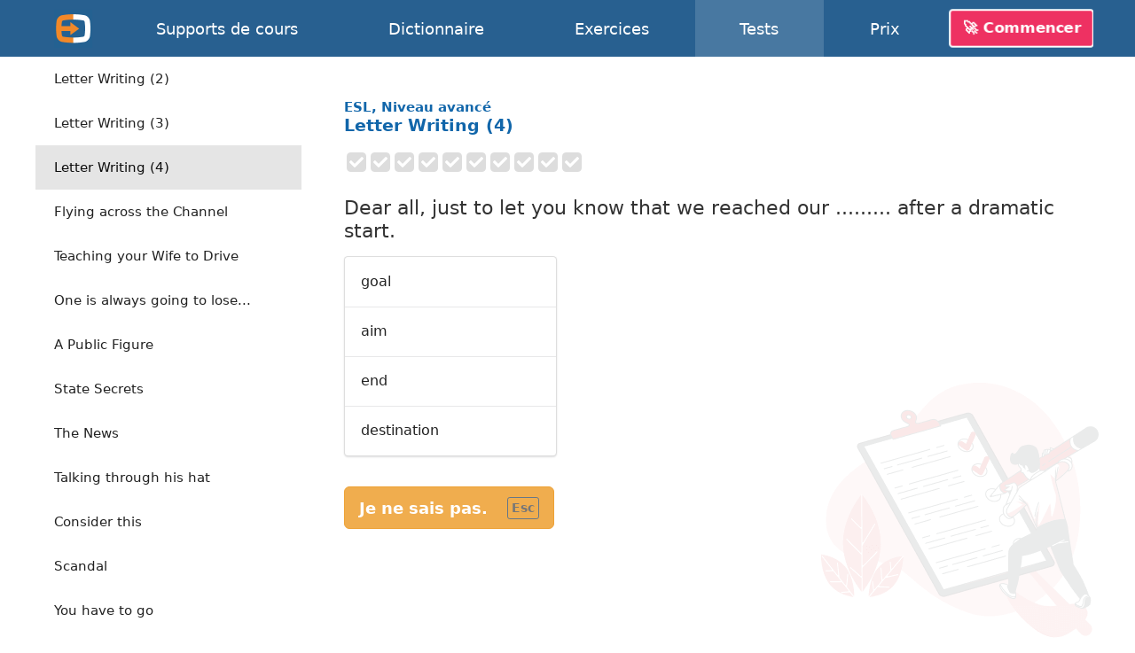

--- FILE ---
content_type: text/html; charset=utf-8
request_url: https://english-online.fr/tests/1799
body_size: 8915
content:
<!doctype html> <html lang="fr"> <head> <meta charset="UTF-8"> <link rel="modulepreload" as="script" href="https://english-online.fr/build/sentry-CgGWj2vB.js" /><script type="module" src="https://english-online.fr/build/sentry-CgGWj2vB.js"></script> <meta name="viewport" content="width=device-width, initial-scale=1.0"> <title> Letter Writing (4), ESL, Niveau avancé, Tests d'anglais en ligne</title> <meta name="description" content="Apprenez l&#039;anglais en ligne. Cours, musique et articles en anglais. Exercices, tests, grammaire de l&#039;anglais."> <link rel="icon" href="/favicon.png"> <link rel="manifest" href="/manifest.webmanifest"> <meta name="csrf-token" content="BlPLX3yTKKhQuWzaihQ93du5fUqp3eSxs0ytZ1fA"> <meta name="theme-color" content="#448ccc"> <meta name="mobile-web-app-capable" content="yes"> <meta name="application-name" content="English-Online"> <meta name="apple-mobile-web-app-capable" content="yes"> <meta name="apple-mobile-web-app-title" content="English-Online"> <link rel="apple-touch-icon" href="/apple-touch-icon.png"> <meta name="msapplication-TileImage" content="/i/manifest/192x192.png"> <meta name="msapplication-TileColor" content="#448ccc"> <meta name="msapplication-tap-highlight" content="no"> <link rel="alternate" hreflang="et" href="https://english-online.ee/tests/1799"> <link rel="alternate" hreflang="fr" href="https://english-online.fr/tests/1799"> <link rel="alternate" hreflang="hr" href="https://english-online.hr/tests/1799"> <link rel="alternate" hreflang="lt" href="https://english-online.lt/tests/1799"> <link rel="alternate" hreflang="mk" href="https://english-online.mk/tests/1799"> <link rel="alternate" hreflang="sl" href="https://english-online.si/tests/1799"> <link rel="alternate" hreflang="sr" href="https://english-online.rs/tests/1799"> <link rel="alternate" hreflang="fi" href="https://english-online.fi/tests/1799"> <link rel="alternate" hreflang="uk" href="https://english-online.org.ua/tests/1799"> <meta property="og:title" content=" Letter Writing (4), ESL, Niveau avancé, Tests d'anglais en ligne "> <meta property="og:description" name="description" content="Apprenez l&#039;anglais en ligne. Cours, musique et articles en anglais. Exercices, tests, grammaire de l&#039;anglais."> <meta property="og:image" content="http://img.youtube.com/vi/MdiVfi6DuUw/maxresdefault.jpg"> <meta property="og:url" content="https://english-online.fr/tests/1799"> <meta property="twitter:card" content="summary_large_image"> <meta property="twitter:title" content=" Letter Writing (4), ESL, Niveau avancé, Tests d'anglais en ligne "> <meta property="twitter:description" content="Apprenez l&#039;anglais en ligne. Cours, musique et articles en anglais. Exercices, tests, grammaire de l&#039;anglais."> <meta property="twitter:image" content="http://img.youtube.com/vi/MdiVfi6DuUw/maxresdefault.jpg"> <meta name="google" content="notranslate"> <link rel="preload" as="style" href="https://english-online.fr/build/assets/app-BDwythDY.css" /><link rel="stylesheet" href="https://english-online.fr/build/assets/app-BDwythDY.css" /> <link rel="preload" as="style" href="https://english-online.fr/build/assets/test-s64Mi7XX.css" /><link rel="stylesheet" href="https://english-online.fr/build/assets/test-s64Mi7XX.css" /> <script src="/lang/fr.js?v=ec3a4e0"></script> <script defer src="https://analytics.english-online.fr/script.js" data-website-id="fbadb13c-2a3c-47e1-b759-9f084165688f"></script> </head> <body  class="long-language" > <header class="flex justify-center"> <div class="flex align-stretch  hidden-768 "> <div itemscope itemtype="http://schema.org/Organization" class="logo flex flex-center hidden-768"> <a itemprop="url" href="https://english-online.fr/" class="flex flex-center flex-1 align-self-stretch"> <img itemprop="logo" src="https://english-online.fr/i/logo.png" width="43" height="43" alt="English-Online"> </a> </div> <nav id="top-nav" class="flex align-center"> <a href="/materials" > <svg class="icon icon-youtube " focusable="false"><use xlink:href="/icons/icons10.svg#youtube"></use></svg> <span class="hidden-1024">Supports de cours</span> <span class="hidden visible-1024">Cours</span> </a> <a href="/dictionary" > <svg class="icon icon-dictionary " focusable="false"><use xlink:href="/icons/icons10.svg#dictionary"></use></svg> <span>Dictionnaire</span> </a> <a href="/exercises" > <svg class="icon icon-exercises " focusable="false"><use xlink:href="/icons/icons10.svg#exercises"></use></svg> <span>Exercices</span> </a> <a href="/tests" class=" selected "> <svg class="icon icon-tests " focusable="false"><use xlink:href="/icons/icons10.svg#tests"></use></svg> <span>Tests</span> </a> <a href="/subscription" > <svg class="icon icon-rocket " focusable="false"><use xlink:href="/icons/icons10.svg#rocket"></use></svg> <span>Prix</span> </a> </nav> <div id="user-menu-holder" class="flex align-center"> <a href id="user-menu-trigger" class="btn btn-inverted cta-button hidden-768 hm-s">🚀 Commencer</a> <div id="user-menu" class="ui popup bottom right"> <a href="/signup"> <svg class="icon icon-account " focusable="false"><use xlink:href="/icons/icons10.svg#account"></use></svg> <span class="hm-s">Créer un compte</span> </a> <a href="/signin"> <svg class="icon icon-login " focusable="false"><use xlink:href="/icons/icons10.svg#login"></use></svg> <span class="hm-s">Me connecter</span> </a> </div> </div> </div> <div class="hidden visible-768"> <div itemscope itemtype="http://schema.org/Organization" class="logo flex flex-center"> <a itemprop="url" href="https://english-online.fr/" class="flex flex-center flex-1 align-self-stretch"> <img itemprop="logo" src="https://english-online.fr/i/logo.png" width="43" height="43" alt="English-Online"> </a> </div> <a href="/" class="logo-link flex flex-1 align-center justify-start white hm-xs"> English-Online </a> <div id="open-mobile-top-menu" class="flex flex-center"> <svg class="icon icon-menu " focusable="false"><use xlink:href="/icons/icons10.svg#menu"></use></svg> </div> <div id="close-mobile-top-menu" class="flex flex-center hidden"> <svg class="icon icon-times " focusable="false"><use xlink:href="/icons/icons10.svg#times"></use></svg> </div> </div> </header> <main id="wrapper" class="flex flex-column "> <div class="flex"> <div id="test-list" class="hidden-768"> <div class="ui mini vertical borderless menu"> <a href="/tests/1788" class="item " > <span class="hm-xs">Newspaper Headlines</span> </a> <a href="/tests/1789" class="item " > <span class="hm-xs">Learning tips and instructions</span> </a> <a href="/tests/1790" class="item " > <span class="hm-xs">Phrasal Verbs</span> </a> <a href="/tests/1791" class="item " > <span class="hm-xs">Time Expressions (1)</span> </a> <a href="/tests/1792" class="item " > <span class="hm-xs">Time Expressions (2)</span> </a> <a href="/tests/1793" class="item " > <span class="hm-xs">Interviews and Jobs</span> </a> <a href="/tests/1794" class="item " > <span class="hm-xs">At the Doctors</span> </a> <a href="/tests/1795" class="item " > <span class="hm-xs">Mistaken Identity</span> </a> <a href="/tests/1796" class="item " > <span class="hm-xs">Letter Writing (1)</span> </a> <a href="/tests/1797" class="item " > <span class="hm-xs">Letter Writing (2)</span> </a> <a href="/tests/1798" class="item " > <span class="hm-xs">Letter Writing (3)</span> </a> <a href="/tests/1799" class="item active " > <span class="hm-xs">Letter Writing (4)</span> </a> <a href="/tests/1800" class="item " > <span class="hm-xs">Flying across the Channel</span> </a> <a href="/tests/1801" class="item " > <span class="hm-xs">Teaching your Wife to Drive</span> </a> <a href="/tests/1802" class="item " > <span class="hm-xs">One is always going to lose...</span> </a> <a href="/tests/1803" class="item " > <span class="hm-xs">A Public Figure</span> </a> <a href="/tests/1804" class="item " > <span class="hm-xs">State Secrets</span> </a> <a href="/tests/1805" class="item " > <span class="hm-xs">The News</span> </a> <a href="/tests/1806" class="item " > <span class="hm-xs">Talking through his hat</span> </a> <a href="/tests/1807" class="item " > <span class="hm-xs">Consider this</span> </a> <a href="/tests/1808" class="item " > <span class="hm-xs">Scandal</span> </a> <a href="/tests/1809" class="item " > <span class="hm-xs">You have to go</span> </a> <a href="/tests/1810" class="item " > <span class="hm-xs">Speed</span> </a> <a href="/tests/1811" class="item " > <span class="hm-xs">Up in the Clouds</span> </a> <a href="/tests/1812" class="item " > <span class="hm-xs">Papers</span> </a> <a href="/tests/1813" class="item " > <span class="hm-xs">Bones</span> </a> <a href="/tests/1814" class="item " > <span class="hm-xs">Lucky You</span> </a> <a href="/tests/1815" class="item " > <span class="hm-xs">Stages</span> </a> <a href="/tests/1816" class="item " > <span class="hm-xs">Venues</span> </a> <a href="/tests/1817" class="item " > <span class="hm-xs">Trains</span> </a> <a href="/tests/1818" class="item " > <span class="hm-xs">Bite, Bit, Bitten</span> </a> <a href="/tests/1819" class="item " > <span class="hm-xs">Issues</span> </a> <a href="/tests/1820" class="item " > <span class="hm-xs">What a Cracker</span> </a> <a href="/tests/1821" class="item " > <span class="hm-xs">Lunch is served</span> </a> <a href="/tests/1822" class="item " > <span class="hm-xs">Dry as you like</span> </a> <a href="/tests/1823" class="item " > <span class="hm-xs">Back Again</span> </a> <a href="/tests/1824" class="item " > <span class="hm-xs">Bearing Information</span> </a> <a href="/tests/1825" class="item " > <span class="hm-xs">What the Devil</span> </a> <a href="/tests/1826" class="item " > <span class="hm-xs">Two For You</span> </a> <a href="/tests/1827" class="item " > <span class="hm-xs">At the End of the Day (1)</span> </a> <a href="/tests/1828" class="item " > <span class="hm-xs">At the End of the Day (2)</span> </a> <a href="/tests/1829" class="item " > <span class="hm-xs">At the End of the Day (3)</span> </a> <a href="/tests/1830" class="item " > <span class="hm-xs">At the End of the Day (4)</span> </a> <a href="/tests/1831" class="item " > <span class="hm-xs">GMAT Verbal Quiz</span> </a> <a href="/tests/1832" class="item " > <span class="hm-xs">GMAT Vocabulary</span> </a> <a href="/tests/1833" class="item " > <span class="hm-xs">GMAT Words</span> </a> <a href="/tests/1834" class="item " > <span class="hm-xs">Learn English Vocabulary</span> </a> <a href="/tests/1835" class="item " > <span class="hm-xs">English Vocabulary Exercises</span> </a> <a href="/tests/1836" class="item " > <span class="hm-xs">Increasing Vocabulary</span> </a> <a href="/tests/1837" class="item " > <span class="hm-xs">Improving Verbal Skills</span> </a> <a href="/tests/1838" class="item " > <span class="hm-xs">Verbal Skills Test</span> </a> <a href="/tests/1839" class="item " > <span class="hm-xs">Verbal Test</span> </a> <a href="/tests/1840" class="item " > <span class="hm-xs">Verbal Advantage</span> </a> <a href="/tests/1841" class="item " > <span class="hm-xs">Verbal Learning</span> </a> <a href="/tests/1842" class="item " > <span class="hm-xs">High School Vocabulary</span> </a> <a href="/tests/1843" class="item " > <span class="hm-xs">Advanced Vocabulary</span> </a> <a href="/tests/1844" class="item " > <span class="hm-xs">Sand Idioms</span> </a> <a href="/tests/1845" class="item " > <span class="hm-xs">The Parliamentary Candidate (1)</span> </a> <a href="/tests/1846" class="item " > <span class="hm-xs">The Parliamentary Candidate (2)</span> </a> <a href="/tests/1847" class="item " > <span class="hm-xs">The Parliamentary Candidate (3)</span> </a> <a href="/tests/1848" class="item " > <span class="hm-xs">The Parliamentary Candidate (4)</span> </a> <a href="/tests/1849" class="item " > <span class="hm-xs">Tense Agreement</span> </a> <a href="/tests/1850" class="item " > <span class="hm-xs">Future Tenses</span> </a> <a href="/tests/1851" class="item " > <span class="hm-xs">Past Tenses</span> </a> <a href="/tests/1852" class="item " > <span class="hm-xs">Passive Tense Forms</span> </a> <a href="/tests/1853" class="item " > <span class="hm-xs">Gerund or Infinitive</span> </a> <a href="/tests/1854" class="item " > <span class="hm-xs">Perfect Tenses</span> </a> <a href="/tests/1855" class="item " > <span class="hm-xs">English Grammar Tenses</span> </a> <a href="/tests/1856" class="item " > <span class="hm-xs">Idioms with the phrasal verb carry</span> </a> <a href="/tests/1857" class="item " > <span class="hm-xs">Culinary delights</span> </a> <a href="/tests/1858" class="item " > <span class="hm-xs">Interactive worksheets (1)</span> </a> <a href="/tests/1859" class="item " > <span class="hm-xs">Interactive worksheets (2)</span> </a> <a href="/tests/1860" class="item " > <span class="hm-xs">American Government Questions Test (1)</span> </a> <a href="/tests/1861" class="item " > <span class="hm-xs">US Government Questions Test (2)</span> </a> <a href="/tests/1862" class="item " > <span class="hm-xs">US Government Questions Test (3)</span> </a> <a href="/tests/1863" class="item " > <span class="hm-xs">US Government Questions Test (4)</span> </a> <a href="/tests/1864" class="item " > <span class="hm-xs">US Judicial System Question Test (1)</span> </a> <a href="/tests/1865" class="item " > <span class="hm-xs">US Government Questions Test (5)</span> </a> <a href="/tests/1866" class="item " > <span class="hm-xs">US Government Questions Test (6)</span> </a> <a href="/tests/1867" class="item " > <span class="hm-xs">US Government Questions Test (7)</span> </a> <a href="/tests/1868" class="item " > <span class="hm-xs">Economics Questions test (1)</span> </a> <a href="/tests/1869" class="item " > <span class="hm-xs">Economics Questions test (2)</span> </a> <a href="/tests/1870" class="item " > <span class="hm-xs">Health and Nutrition Questions Test (1)</span> </a> <a href="/tests/1871" class="item " > <span class="hm-xs">Water Idioms</span> </a> <a href="/tests/1872" class="item " > <span class="hm-xs">Air Idioms</span> </a> <a href="/tests/1873" class="item " > <span class="hm-xs">English Slang Idioms (102)</span> </a> <a href="/tests/1874" class="item " > <span class="hm-xs">English Slang Idioms (103)</span> </a> <a href="/tests/1875" class="item " > <span class="hm-xs">English Slang Idioms (104)</span> </a> <a href="/tests/1876" class="item " > <span class="hm-xs">English Slang Idioms (105)</span> </a> <a href="/tests/1877" class="item " > <span class="hm-xs">English Slang Idioms (106)</span> </a> <a href="/tests/1878" class="item " > <span class="hm-xs">English Slang Idioms (107)</span> </a> <a href="/tests/1879" class="item " > <span class="hm-xs">English Slang Idioms (108)</span> </a> <a href="/tests/1880" class="item " > <span class="hm-xs">English Slang Idioms (109)</span> </a> <a href="/tests/1881" class="item " > <span class="hm-xs">English Slang Idioms (110)</span> </a> <a href="/tests/1882" class="item " > <span class="hm-xs">English Slang Idioms (111)</span> </a> <a href="/tests/1883" class="item " > <span class="hm-xs">English Slang Idioms (120)</span> </a> <a href="/tests/1884" class="item " > <span class="hm-xs">English Slang Idioms (121)</span> </a> <a href="/tests/1885" class="item " > <span class="hm-xs">English Slang Idioms (125)</span> </a> <a href="/tests/1886" class="item " > <span class="hm-xs">English Slang Idioms (127)</span> </a> <a href="/tests/1887" class="item " > <span class="hm-xs">English Slang Idioms (142)</span> </a> <a href="/tests/1888" class="item " > <span class="hm-xs">English Slang Idioms (144)</span> </a> <a href="/tests/1889" class="item " > <span class="hm-xs">English Slang Idioms (147)</span> </a> <a href="/tests/1890" class="item " > <span class="hm-xs">English Slang Idioms (148)</span> </a> <a href="/tests/1891" class="item " > <span class="hm-xs">English Slang Idioms (149)</span> </a> <a href="/tests/1892" class="item " > <span class="hm-xs">English Slang Idioms (195)</span> </a> <a href="/tests/1893" class="item " > <span class="hm-xs">English Slang Idioms (196)</span> </a> <a href="/tests/1894" class="item " > <span class="hm-xs">English Slang Idioms (197)</span> </a> <a href="/tests/1895" class="item " > <span class="hm-xs">Weather Test (7)</span> </a> <a href="/tests/1896" class="item " > <span class="hm-xs">Weather Test (8)</span> </a> <a href="/tests/1897" class="item " > <span class="hm-xs">Weather Test (9)</span> </a> <a href="/tests/1898" class="item " > <span class="hm-xs">Weather Test (10)</span> </a> <a href="/tests/1899" class="item " > <span class="hm-xs">Corporate Culture (1)</span> </a> <a href="/tests/1900" class="item " > <span class="hm-xs">Corporate Culture (2)</span> </a> <a href="/tests/1901" class="item " > <span class="hm-xs">Corporate Culture (3)</span> </a> <a href="/tests/1902" class="item " > <span class="hm-xs">Corporate Culture (4)</span> </a> <a href="/tests/1903" class="item " > <span class="hm-xs">Real Life: Banking (3)</span> </a> <a href="/tests/1904" class="item " > <span class="hm-xs">Real Life: Watching Movies (1)</span> </a> <a href="/tests/1905" class="item " > <span class="hm-xs">Real Life: Watching Movies (2)</span> </a> <a href="/tests/1906" class="item " > <span class="hm-xs">Real Life: Rural vs. Urban Living</span> </a> <a href="/tests/1907" class="item " > <span class="hm-xs">Real Life: Coffee Shops (2)</span> </a> <a href="/tests/1908" class="item " > <span class="hm-xs">Real Life: Newspaper (1)</span> </a> <a href="/tests/1909" class="item " > <span class="hm-xs">Real Life: Newspaper (2)</span> </a> <a href="/tests/1910" class="item " > <span class="hm-xs">Real Life: Newspaper (3)</span> </a> <a href="/tests/1911" class="item " > <span class="hm-xs">Real Life: Watching Movies (3)</span> </a> <a href="/tests/1912" class="item " > <span class="hm-xs">Telecommunications (1)</span> </a> <a href="/tests/1913" class="item " > <span class="hm-xs">Real Life: Giving Speeches (1)</span> </a> <a href="/tests/1914" class="item " > <span class="hm-xs">Real Life: Scams and Fraud (1)</span> </a> <a href="/tests/1915" class="item " > <span class="hm-xs">Real Life: Personalities (1)</span> </a> <a href="/tests/1916" class="item " > <span class="hm-xs">Real Life: Personalities (2)</span> </a> <a href="/tests/1917" class="item " > <span class="hm-xs">Real Life: Post-Secondary Education (1)</span> </a> <a href="/tests/1918" class="item " > <span class="hm-xs">Real Life: Post-Secondary Education (2)</span> </a> <a href="/tests/1919" class="item " > <span class="hm-xs">Real Life: What is a SOHO (1)?</span> </a> <a href="/tests/1920" class="item " > <span class="hm-xs">Real Life: Hiking and The Great Outdoors (1)</span> </a> <a href="/tests/1921" class="item " > <span class="hm-xs">Real Life: Giving Speeches (2)</span> </a> <a href="/tests/1922" class="item " > <span class="hm-xs">Real Life: Volunteer Work (1)</span> </a> <a href="/tests/1923" class="item " > <span class="hm-xs">Real Life: Criminal Justice System (1)</span> </a> <a href="/tests/1924" class="item " > <span class="hm-xs">Real Life: Criminal Justice System (2)</span> </a> <a href="/tests/1925" class="item " > <span class="hm-xs">Real Life: Scams and Fraud (2)</span> </a> <a href="/tests/1926" class="item " > <span class="hm-xs">Real Life: Personalities (3)</span> </a> <a href="/tests/1927" class="item " > <span class="hm-xs">Real Life: Personalities (4)</span> </a> <a href="/tests/1928" class="item " > <span class="hm-xs">Real Life: Criminal Justice System (3)</span> </a> <a href="/tests/1929" class="item " > <span class="hm-xs">Real Life: Telecommunications (1)</span> </a> <a href="/tests/1930" class="item " > <span class="hm-xs">Real Life: Telecommunications (2)</span> </a> <a href="/tests/1931" class="item " > <span class="hm-xs">Real Life: Real Estate (1)</span> </a> <a href="/tests/1932" class="item " > <span class="hm-xs">Real Life: Real Estate (2)</span> </a> <a href="/tests/1933" class="item " > <span class="hm-xs">Real Life: Real Estate (3)</span> </a> <a href="/tests/1934" class="item " > <span class="hm-xs">Real Life: Real Estate (4)</span> </a> <a href="/tests/1935" class="item " > <span class="hm-xs">Real Life: Real Estate (5)</span> </a> <a href="/tests/1936" class="item " > <span class="hm-xs">Real Life: Business Jargon (1)</span> </a> <a href="/tests/1937" class="item " > <span class="hm-xs">Real Life: Business Jargon (2)</span> </a> <a href="/tests/1938" class="item " > <span class="hm-xs">Real Life: Elections (1)</span> </a> <a href="/tests/1939" class="item " > <span class="hm-xs">Real Life: Elections (2)</span> </a> <a href="/tests/1940" class="item " > <span class="hm-xs">Real Life: The Internet and Websites (1)</span> </a> <a href="/tests/1941" class="item " > <span class="hm-xs">Real Life: The Internet and Websites (2)</span> </a> <a href="/tests/1942" class="item " > <span class="hm-xs">Real Life: The Internet and Websites (3)</span> </a> <a href="/tests/1943" class="item " > <span class="hm-xs">Real Life: Business Jargon (3)</span> </a> <a href="/tests/1944" class="item " > <span class="hm-xs">Real Life: Business Jargon (4)</span> </a> <a href="/tests/1945" class="item " > <span class="hm-xs">Real Life: Gardening (1)</span> </a> <a href="/tests/1946" class="item " > <span class="hm-xs">Real Life: The Internet and Websites (4)</span> </a> <a href="/tests/1947" class="item " > <span class="hm-xs">Real Life: Gardening (2)</span> </a> <a href="/tests/1948" class="item " > <span class="hm-xs">Real Life: Animals &amp; Habitats (2)</span> </a> <a href="/tests/1949" class="item " > <span class="hm-xs">Real Life: Animals &amp; Habitats (3)</span> </a> <a href="/tests/1950" class="item " > <span class="hm-xs">Mixed Prepositional Phrases (1)</span> </a> <a href="/tests/1951" class="item " > <span class="hm-xs">Mixed Prepositional Phrases (2)</span> </a> <a href="/tests/1952" class="item " > <span class="hm-xs">Prepositional Phrases - On, In, Under and Out (1)</span> </a> <a href="/tests/1953" class="item " > <span class="hm-xs">Prepositional Phrases - On, In, Under and Out (2)</span> </a> <a href="/tests/1954" class="item " > <span class="hm-xs">Prepositional Phrases - On, In, Under and Out (3)</span> </a> <a href="/tests/1955" class="item " > <span class="hm-xs">Prepositional Phrases - On, In, Under and Out (4)</span> </a> <a href="/tests/1956" class="item " > <span class="hm-xs">Prepositional Phrases - On, In, Under and Out (5)</span> </a> <a href="/tests/1957" class="item " > <span class="hm-xs">Prepositional Phrases - On, In, Under and Out (6)</span> </a> <a href="/tests/1958" class="item " > <span class="hm-xs">Prepositional Phrases - On, In, Under and Out (7)</span> </a> <a href="/tests/1959" class="item " > <span class="hm-xs">Prepositional Phrases - On, In, Under and Out (8)</span> </a> <a href="/tests/1960" class="item " > <span class="hm-xs">Prepositional Phrases - On, In, Under and Out (9)</span> </a> <a href="/tests/1961" class="item " > <span class="hm-xs">Real Life: Natural Disasters (1)</span> </a> <a href="/tests/1962" class="item " > <span class="hm-xs">Prepositional Phrases - In, On, Out and Under (10)</span> </a> <a href="/tests/1963" class="item " > <span class="hm-xs">Prepositional Phrases - In, On, Out and Under (11)</span> </a> <a href="/tests/1964" class="item " > <span class="hm-xs">Prepositional Phrases - In, On, Out and Under (12)</span> </a> <a href="/tests/1965" class="item " > <span class="hm-xs">Prepositional Phrases - In, On, Out and Under (13)</span> </a> <a href="/tests/1966" class="item " > <span class="hm-xs">Prepositional Phrases - In, On, Out and Under (14)</span> </a> <a href="/tests/1967" class="item " > <span class="hm-xs">Prepositional Phrases - In, On, Out and Under (15)</span> </a> <a href="/tests/1968" class="item " > <span class="hm-xs">Prepositional Phrases - In, On, Out and Under (16)</span> </a> <a href="/tests/1969" class="item " > <span class="hm-xs">Prepositional Phrases - In, On, Out and Under (17)</span> </a> <a href="/tests/1970" class="item " > <span class="hm-xs">Prepositional Phrases - In, On, Out and Under (18)</span> </a> <a href="/tests/1971" class="item " > <span class="hm-xs">Prepositional Phrases - In, On, Out and Under (19)</span> </a> <a href="/tests/1972" class="item " > <span class="hm-xs">Prepositional Phrases - In, On, Out and Under (20)</span> </a> <a href="/tests/1973" class="item " > <span class="hm-xs">Prepositional Phrases - In, On, Out and Under (21)</span> </a> <a href="/tests/1974" class="item " > <span class="hm-xs">Prepositional Phrases - In, On, Out and Under (22)</span> </a> <a href="/tests/1975" class="item " > <span class="hm-xs">Prepositional Phrases - In, On, Out and Under (23)</span> </a> <a href="/tests/1976" class="item " > <span class="hm-xs">Prepositional Phrases - In, On, Out and Under (24)</span> </a> <a href="/tests/1977" class="item " > <span class="hm-xs">Prepositional Phrases - In, On, Out and Under (25)</span> </a> <a href="/tests/1978" class="item " > <span class="hm-xs">Prepositional Phrases - In, On, Out and Under (26)</span> </a> <a href="/tests/1979" class="item " > <span class="hm-xs">Prepositional Phrases - In, On, Out and Under (27)</span> </a> <a href="/tests/1980" class="item " > <span class="hm-xs">Real Life: Environmental Terms (1)</span> </a> <a href="/tests/1981" class="item " > <span class="hm-xs">Real Life: Environmental Terms (2)</span> </a> <a href="/tests/1982" class="item " > <span class="hm-xs">Real Life: Environmental Terms (3)</span> </a> <a href="/tests/1983" class="item " > <span class="hm-xs">Real Life: Environmental Terms (4)</span> </a> <a href="/tests/1984" class="item " > <span class="hm-xs">Real Life: Environmental Terms (5)</span> </a> <a href="/tests/1985" class="item " > <span class="hm-xs">Real Life: Environmental Terms (6)</span> </a> <a href="/tests/1986" class="item " > <span class="hm-xs">Real Life: Environmental Terms (7)</span> </a> <a href="/tests/1987" class="item " > <span class="hm-xs">Real Life: Environmental Terms (8)</span> </a> <a href="/tests/1988" class="item " > <span class="hm-xs">Prepositional Phrases - At, By, For and To (1)</span> </a> <a href="/tests/1989" class="item " > <span class="hm-xs">Prepositional Phrases - At, By, For and To (2)</span> </a> <a href="/tests/1990" class="item " > <span class="hm-xs">Prepositional Phrases - At, By, For and To (3)</span> </a> <a href="/tests/1991" class="item " > <span class="hm-xs">Real Life: Insurance Terms (1)</span> </a> <a href="/tests/1992" class="item " > <span class="hm-xs">Real Life: Insurance Terms (2)</span> </a> <a href="/tests/1993" class="item " > <span class="hm-xs">Reading and Book Idioms (1)</span> </a> <a href="/tests/1994" class="item " > <span class="hm-xs">Vocabulary Practice: Computer and Accessories (1)</span> </a> <a href="/tests/1995" class="item " > <span class="hm-xs">Real Life: Types of Criminals (1)</span> </a> <a href="/tests/1996" class="item " > <span class="hm-xs">Vocabulary Practice: Avalanches (1)</span> </a> <a href="/tests/1997" class="item " > <span class="hm-xs">Vocabulary Practice: Adventure and Danger (1)</span> </a> <a href="/tests/1998" class="item " > <span class="hm-xs">Using Adjectives (8)</span> </a> <a href="/tests/1999" class="item " > <span class="hm-xs">Real Life: Education Subjects (1)</span> </a> <a href="/tests/2000" class="item " > <span class="hm-xs">Real Life: Education Subjects (2)</span> </a> <a href="/tests/2001" class="item " > <span class="hm-xs">Real Life: Education Subjects (3)</span> </a> <a href="/tests/2002" class="item " > <span class="hm-xs">Real Life: Education Subjects (4)</span> </a> <a href="/tests/2003" class="item " > <span class="hm-xs">Real Life: Body Parts - Organs (1)</span> </a> <a href="/tests/2004" class="item " > <span class="hm-xs">Real Life: Money Related Terms (1)</span> </a> <a href="/tests/2005" class="item " > <span class="hm-xs">Real Life: Crime Verbs (1)</span> </a> <a href="/tests/2006" class="item " > <span class="hm-xs">Real Life: Crime Verbs (2)</span> </a> <a href="/tests/2007" class="item " > <span class="hm-xs">Real Life: Crime Verbs (3)</span> </a> <a href="/tests/2008" class="item " > <span class="hm-xs">Real Life: Criminal Justice System (4)</span> </a> <a href="/tests/2009" class="item " > <span class="hm-xs">Real Life: Criminal Justice System (5)</span> </a> <a href="/tests/2010" class="item " > <span class="hm-xs">Real Life: Vehicle Parts (1)</span> </a> <a href="/tests/2011" class="item " > <span class="hm-xs">Real Life: Vehicle Parts (2)</span> </a> <a href="/tests/2012" class="item " > <span class="hm-xs">Real Life: Vehicle Parts (3)</span> </a> <a href="/tests/2013" class="item " > <span class="hm-xs">Real Life: Vehicle Parts (4)</span> </a> <a href="/tests/2014" class="item " > <span class="hm-xs">Real Life: Common Medical Terms (1)</span> </a> <a href="/tests/2015" class="item " > <span class="hm-xs">Real Life: Common Medical Terms (2)</span> </a> <a href="/tests/2016" class="item " > <span class="hm-xs">Real Life: Cold and Flu Terms (1)</span> </a> <a href="/tests/2017" class="item " > <span class="hm-xs">Real Life: Cold and Flu Terms (2)</span> </a> <a href="/tests/2018" class="item " > <span class="hm-xs">Prepositional Phrases - At, By, For and To (4)</span> </a> <a href="/tests/2019" class="item " > <span class="hm-xs">Prepositional Phrases - At, By, For and To (5)</span> </a> <a href="/tests/2020" class="item " > <span class="hm-xs">Prepositional Phrases - At, By, For and To (6)</span> </a> <a href="/tests/2021" class="item " > <span class="hm-xs">Prepositional Phrases - At, By, For and To (7)</span> </a> <a href="/tests/2022" class="item " > <span class="hm-xs">Prepositional Phrases - At, By, For and To (8)</span> </a> <a href="/tests/2023" class="item " > <span class="hm-xs">Prepositional Phrases - With, Within, Without (1)</span> </a> <a href="/tests/2024" class="item " > <span class="hm-xs">Prepositional Phrases - With, Within, Without (2)</span> </a> <a href="/tests/2025" class="item " > <span class="hm-xs">Prepositional Phrases - With, Within, Without (3)</span> </a> <a href="/tests/2026" class="item " > <span class="hm-xs">Reading and Comprehension (1)</span> </a> <a href="/tests/2027" class="item " > <span class="hm-xs">Reading and Comprehension (2)</span> </a> <a href="/tests/2028" class="item " > <span class="hm-xs">Pronoun Agreement (1)</span> </a> <a href="/tests/2029" class="item " > <span class="hm-xs">Pronoun Agreement (2)</span> </a> <a href="/tests/2030" class="item " > <span class="hm-xs">Vocabulary Practice: Disaster Zones (1)</span> </a> <a href="/tests/2031" class="item " > <span class="hm-xs">Vocabulary Practice: War-related Terms (1)</span> </a> <a href="/tests/2032" class="item " > <span class="hm-xs">&#039;Bio&#039; Vocabulary Practice (1)</span> </a> <a href="/tests/2033" class="item " > <span class="hm-xs">Protests and Peace (1)</span> </a> <a href="/tests/2034" class="item " > <span class="hm-xs">Fame and Hollywood (1)</span> </a> <a href="/tests/2035" class="item " > <span class="hm-xs">Friends</span> </a> <a href="/tests/2036" class="item " > <span class="hm-xs">Advertising: Verbs (1)</span> </a> <a href="/tests/2037" class="item " > <span class="hm-xs">Fire-related Terms (1)</span> </a> <a href="/tests/2038" class="item " > <span class="hm-xs">Fire-related Terms (2)</span> </a> <a href="/tests/2039" class="item " > <span class="hm-xs">World-Related Phrases (1)</span> </a> <a href="/tests/2040" class="item " > <span class="hm-xs">Types of Discord</span> </a> <a href="/tests/2041" class="item " > <span class="hm-xs">Recession and Financial Terms (1)</span> </a> <a href="/tests/2042" class="item " > <span class="hm-xs">Recession and Financial Terms (2)</span> </a> <a href="/tests/2043" class="item " > <span class="hm-xs">&#039;Rat&#039; Idioms and Common Expressions</span> </a> <a href="/tests/2044" class="item " > <span class="hm-xs">Different &#039;Light&#039; Usages (1)</span> </a> <a href="/tests/2045" class="item " > <span class="hm-xs">Different &#039;Light&#039; Usages (2)</span> </a> <a href="/tests/2046" class="item " > <span class="hm-xs">Health: Common Vocabulary and Phrases</span> </a> <a href="/tests/2047" class="item " > <span class="hm-xs">Accidents Happen (1)</span> </a> <a href="/tests/2048" class="item " > <span class="hm-xs">Advertising: Vocabulary Practice (1)</span> </a> <a href="/tests/2049" class="item " > <span class="hm-xs">Dirty Jobs (1)</span> </a> <a href="/tests/2050" class="item " > <span class="hm-xs">Dirty Jobs (2)</span> </a> <a href="/tests/2051" class="item " > <span class="hm-xs">Boating Terms (1)</span> </a> <a href="/tests/2052" class="item " > <span class="hm-xs">Real Life: Types of Criminals (2)</span> </a> <a href="/tests/2053" class="item " > <span class="hm-xs">Real Life: Types of Criminals (3)</span> </a> <a href="/tests/2054" class="item " > <span class="hm-xs">Vocabulary Practice: War-related Terms (2)</span> </a> <a href="/tests/2055" class="item " > <span class="hm-xs">Vocabulary Practice: War-related Terms (3)</span> </a> <a href="/tests/2056" class="item " > <span class="hm-xs">Vocabulary Practice: War-related Terms (4)</span> </a> <a href="/tests/2057" class="item " > <span class="hm-xs">Real Life: Criminal Justice System (6)</span> </a> <a href="/tests/2058" class="item " > <span class="hm-xs">Dialogue Practice: Hotels (1)</span> </a> <a href="/tests/2059" class="item " > <span class="hm-xs">Dialogue Practice: Hotels (2)</span> </a> <a href="/tests/2060" class="item " > <span class="hm-xs">Dialogue Practice: Hotels (3)</span> </a> <a href="/tests/2061" class="item " > <span class="hm-xs">Dialogue Practice: Hotels (4)</span> </a> <a href="/tests/2062" class="item " > <span class="hm-xs">Dialogue Practice: Hotels (5)</span> </a> <a href="/tests/2063" class="item " > <span class="hm-xs">Dialogue Practice: Hotels (6)</span> </a> <a href="/tests/2064" class="item " > <span class="hm-xs">Dialogue Practice: Let&#039;s Buy a House (1)</span> </a> <a href="/tests/2065" class="item " > <span class="hm-xs">Dialogue Practice: Let&#039;s Buy a House (2)</span> </a> <a href="/tests/2066" class="item " > <span class="hm-xs">&#039;Break&#039; Common Usages (1)</span> </a> <a href="/tests/2067" class="item " > <span class="hm-xs">&#039;Break&#039; Common Usages (2)</span> </a> <a href="/tests/2068" class="item " > <span class="hm-xs">Vocabulary Practice: Swimming Pools (3)</span> </a> <a href="/tests/2069" class="item " > <span class="hm-xs">&#039;Bull&#039; Related Terms</span> </a> <a href="/tests/2070" class="item " > <span class="hm-xs">&#039;Bull&#039; Related Terms (2)</span> </a> <a href="/tests/2071" class="item " > <span class="hm-xs">Types of Discord (2)</span> </a> <a href="/tests/2072" class="item " > <span class="hm-xs">Types of Discord (3)</span> </a> <a href="/tests/2073" class="item " > <span class="hm-xs">&#039;Break&#039; Common Usages (3)</span> </a> <a href="/tests/2074" class="item " > <span class="hm-xs">&#039;Break&#039; Common Usages (4)</span> </a> <a href="/tests/2075" class="item " > <span class="hm-xs">Advertising: Verbs (2)</span> </a> <a href="/tests/2076" class="item " > <span class="hm-xs">Body part verbs</span> </a> <a href="/tests/2077" class="item " > <span class="hm-xs">Death and Dying (1)</span> </a> <a href="/tests/2078" class="item " > <span class="hm-xs">Death and Dying (2)</span> </a> <a href="/tests/2079" class="item " > <span class="hm-xs">Vocabulary Practice: Adventure and Danger (2)</span> </a> <a href="/tests/2080" class="item " > <span class="hm-xs">Vocabulary Practice: Horses (2)</span> </a> <a href="/tests/2081" class="item " > <span class="hm-xs">The Mind: Verbs (1)</span> </a> <a href="/tests/2082" class="item " > <span class="hm-xs">The Mind: Verbs (2)</span> </a> <a href="/tests/2083" class="item " > <span class="hm-xs">Real life: sports vocabulary</span> </a> <a href="/tests/2084" class="item " > <span class="hm-xs">Money: Buying and Spending (1)</span> </a> <a href="/tests/2085" class="item " > <span class="hm-xs">Money: Buying and Spending (2)</span> </a> <a href="/tests/2086" class="item " > <span class="hm-xs">Money: Buying and Spending (3)</span> </a> <a href="/tests/2087" class="item " > <span class="hm-xs">Money: Earning Power (1)</span> </a> <a href="/tests/2088" class="item " > <span class="hm-xs">Money: Earning Power (2)</span> </a> <a href="/tests/2089" class="item " > <span class="hm-xs">Money: Giving it Away (1)</span> </a> <a href="/tests/2090" class="item " > <span class="hm-xs">Money: Giving and Taking (1)</span> </a> <a href="/tests/2091" class="item " > <span class="hm-xs">Money: Phrasal Verbs (1)</span> </a> <a href="/tests/2092" class="item " > <span class="hm-xs">Money: Phrasal Verbs (2)</span> </a> <a href="/tests/2093" class="item " > <span class="hm-xs">Money: Phrasal Verbs (3)</span> </a> <a href="/tests/2094" class="item " > <span class="hm-xs">Real life sports vocabulary 4</span> </a> <a href="/tests/2095" class="item " > <span class="hm-xs">Dating Rituals and Terms (1)</span> </a> <a href="/tests/2096" class="item " > <span class="hm-xs">Dating Rituals and Terms (2)</span> </a> <a href="/tests/2097" class="item " > <span class="hm-xs">Dating Rituals and Terms (3)</span> </a> <a href="/tests/2098" class="item " > <span class="hm-xs">Employment (1)</span> </a> <a href="/tests/2099" class="item " > <span class="hm-xs">Employment (2)</span> </a> <a href="/tests/2100" class="item " > <span class="hm-xs">Employment (3)</span> </a> <a href="/tests/2101" class="item " > <span class="hm-xs">Surprise Idioms (1)</span> </a> <a href="/tests/2102" class="item " > <span class="hm-xs">Surprise Idioms (2)</span> </a> <a href="/tests/2103" class="item " > <span class="hm-xs">Feathered Friends Idioms (1)</span> </a> <a href="/tests/2104" class="item " > <span class="hm-xs">Money: Slang Terms (1)</span> </a> <a href="/tests/2105" class="item " > <span class="hm-xs">Employment (4)</span> </a> <a href="/tests/2106" class="item " > <span class="hm-xs">Real Life: Traffic and Roadways (1)</span> </a> <a href="/tests/2107" class="item " > <span class="hm-xs">Real Life: Traffic and Roadways (2)</span> </a> <a href="/tests/2108" class="item " > <span class="hm-xs">Feathered Friends Idioms (2)</span> </a> <a href="/tests/2109" class="item " > <span class="hm-xs">Vocabulary Training with Phrasal Verbs (1)</span> </a> <a href="/tests/2110" class="item " > <span class="hm-xs">&#039;Took&#039; Common Usages (1)</span> </a> <a href="/tests/2111" class="item " > <span class="hm-xs">&#039;Took&#039; Common Usages (2)</span> </a> <a href="/tests/2112" class="item " > <span class="hm-xs">&#039;Took&#039; Common Usages (3)</span> </a> <a href="/tests/2113" class="item " > <span class="hm-xs">&#039;Took&#039; Common Usages (4)</span> </a> <a href="/tests/2114" class="item " > <span class="hm-xs">&#039;Took&#039; Common Usages (5)</span> </a> <a href="/tests/2115" class="item " > <span class="hm-xs">&#039;Took&#039; Common Usages (6)</span> </a> <a href="/tests/2116" class="item " > <span class="hm-xs">Vocabulary Practice: The Developing World (1)</span> </a> <a href="/tests/2117" class="item " > <span class="hm-xs">&#039;Pack&#039; &amp; &#039;Wrap&#039; Common Usages (1)</span> </a> <a href="/tests/2118" class="item " > <span class="hm-xs">&#039;Pack&#039; &amp; &#039;Wrap&#039; Common Usages (2)</span> </a> <a href="/tests/2119" class="item " > <span class="hm-xs">&#039;Pack&#039; &amp; &#039;Wrap&#039; Common Usages (3)</span> </a> <a href="/tests/2120" class="item " > <span class="hm-xs">Real Life: Marriage (2)</span> </a> <a href="/tests/2121" class="item " > <span class="hm-xs">Real Life: Marriage (3)</span> </a> <a href="/tests/2122" class="item " > <span class="hm-xs">Real Life: Marriage (4)</span> </a> <a href="/tests/2123" class="item " > <span class="hm-xs">Dialogue Practice: Buying a Car (1)</span> </a> <a href="/tests/2124" class="item " > <span class="hm-xs">21st Century Slang (1)</span> </a> <a href="/tests/2125" class="item " > <span class="hm-xs">21st Century Slang (2)</span> </a> <a href="/tests/2126" class="item " > <span class="hm-xs">Overtime Work (1)</span> </a> <a href="/tests/2127" class="item " > <span class="hm-xs">Real Life: Marriage (5)</span> </a> <a href="/tests/2128" class="item " > <span class="hm-xs">Human Technology (1)</span> </a> <a href="/tests/2129" class="item " > <span class="hm-xs">Forest Fires (1)</span> </a> <a href="/tests/2130" class="item " > <span class="hm-xs">The Labor Force (1)</span> </a> <a href="/tests/2131" class="item " > <span class="hm-xs">The Labor Force (2)</span> </a> <a href="/tests/2132" class="item " > <span class="hm-xs">The Labor Force (3)</span> </a> <a href="/tests/2133" class="item " > <span class="hm-xs">The Labor Force (4)</span> </a> <a href="/tests/2134" class="item " > <span class="hm-xs">Juneteenth, a holiday in the United States</span> </a> <a href="/tests/2135" class="item " > <span class="hm-xs">Geography: Eastern Shore of Virginia</span> </a> <a href="/tests/2136" class="item " > <span class="hm-xs">Chesapeake Bay Bridge</span> </a> <a href="/tests/2137" class="item " > <span class="hm-xs">Atlantis, Bahamas</span> </a> <a href="/tests/2138" class="item " > <span class="hm-xs">Roanoke Disappearances</span> </a> <a href="/tests/2139" class="item " > <span class="hm-xs">History: Abraham Lincoln</span> </a> <a href="/tests/2140" class="item " > <span class="hm-xs">Easter Island</span> </a> <a href="/tests/2141" class="item " > <span class="hm-xs">Glenn Miller&#039;s Disappearance</span> </a> <a href="/tests/2142" class="item " > <span class="hm-xs">Marie Antoinette</span> </a> <a href="/tests/2143" class="item " > <span class="hm-xs">Napoleon bonaparte&#039;s Mysterious Death</span> </a> <a href="/tests/2144" class="item " > <span class="hm-xs">Origins of Man</span> </a> <a href="/tests/2145" class="item " > <span class="hm-xs">Halley&#039;s Comet Throughout History</span> </a> <a href="/tests/2146" class="item " > <span class="hm-xs">Captain Bligh, kind or cruel?</span> </a> <a href="/tests/2147" class="item " > <span class="hm-xs">Typhoid Mary</span> </a> <a href="/tests/2148" class="item " > <span class="hm-xs">Secrets in the Ocean</span> </a> <a href="/tests/2149" class="item " > <span class="hm-xs">Salem Witch Trials</span> </a> <a href="/tests/2150" class="item " > <span class="hm-xs">Fall of the Roman Empire</span> </a> <a href="/tests/2151" class="item " > <span class="hm-xs">Stonehenge</span> </a> <a href="/tests/2152" class="item " > <span class="hm-xs">The Legend of Custer&#039;s Last Stand</span> </a> <a href="/tests/2153" class="item " > <span class="hm-xs">Florence Nightingale </span> </a> <a href="/tests/2154" class="item " > <span class="hm-xs">The Dodo Bird</span> </a> <a href="/tests/2155" class="item " > <span class="hm-xs">Alexandria&#039;s Greatest Inventor</span> </a> <a href="/tests/2156" class="item " > <span class="hm-xs">To Quit or Not to Quit</span> </a> <a href="/tests/2157" class="item " > <span class="hm-xs">Suffering Economies (1)</span> </a> <a href="/tests/2158" class="item " > <span class="hm-xs">Ancient Plastic Surgery</span> </a> <a href="/tests/2159" class="item " > <span class="hm-xs">Nurture vs. Nature</span> </a> <a href="/tests/2160" class="item " > <span class="hm-xs">Downsizing</span> </a> <a href="/tests/2161" class="item " > <span class="hm-xs">Common French Words in English</span> </a> <a href="/tests/2162" class="item " > <span class="hm-xs">Water: How much do I need?</span> </a> <a href="/tests/2163" class="item " > <span class="hm-xs">Management</span> </a> <a href="/tests/2164" class="item " > <span class="hm-xs">Business Etiquette</span> </a> <a href="/tests/2165" class="item " > <span class="hm-xs">The Discovery of America</span> </a> <a href="/tests/2166" class="item " > <span class="hm-xs">Inventor of the Light Bulb</span> </a> <a href="/tests/2167" class="item " > <span class="hm-xs">Origin of Surfing</span> </a> <a href="/tests/2168" class="item " > <span class="hm-xs">Solving Genetic Mysteries</span> </a> <a href="/tests/2169" class="item " > <span class="hm-xs">Cleopatra</span> </a> <a href="/tests/2170" class="item " > <span class="hm-xs">Robinson Crusoe</span> </a> <a href="/tests/2171" class="item " > <span class="hm-xs">Legendary King Arthur</span> </a> <a href="/tests/2172" class="item " > <span class="hm-xs">Frugality</span> </a> <a href="/tests/2173" class="item " > <span class="hm-xs">Silkies, nearly extinct</span> </a> <a href="/tests/2174" class="item " > <span class="hm-xs">Allergic Reactions</span> </a> <a href="/tests/2175" class="item " > <span class="hm-xs">Vocabulary Practice: Economic Terms</span> </a> <a href="/tests/2176" class="item " > <span class="hm-xs">The Benefits of Reading</span> </a> <a href="/tests/2177" class="item " > <span class="hm-xs">Vocabulary Practice: At the Office</span> </a> <a href="/tests/2178" class="item " > <span class="hm-xs">Franchises</span> </a> <a href="/tests/2179" class="item " > <span class="hm-xs">African Wildebeest</span> </a> <a href="/tests/2180" class="item " > <span class="hm-xs">Robert Frost</span> </a> <a href="/tests/2181" class="item " > <span class="hm-xs">FILOLI</span> </a> <a href="/tests/2182" class="item " > <span class="hm-xs">Memphis, Tennessee</span> </a> <a href="/tests/2183" class="item " > <span class="hm-xs">Caffeine</span> </a> <a href="/tests/2184" class="item " > <span class="hm-xs">Mammoths and Mastodons</span> </a> <a href="/tests/2185" class="item " > <span class="hm-xs">Wonder of the Sea</span> </a> <a href="/tests/2186" class="item " > <span class="hm-xs">Harriet Tubman</span> </a> <a href="/tests/2187" class="item " > <span class="hm-xs">Cape Charles, VA.</span> </a> <a href="/tests/2188" class="item " > <span class="hm-xs">Camel Jumping</span> </a> <a href="/tests/2189" class="item " > <span class="hm-xs">Lighthouses</span> </a> <a href="/tests/2190" class="item " > <span class="hm-xs">The Monopoly Game</span> </a> <a href="/tests/2191" class="item " > <span class="hm-xs">Legend of Paul Bunyan</span> </a> <a href="/tests/2192" class="item " > <span class="hm-xs">When good business goes bad</span> </a> <a href="/tests/2193" class="item " > <span class="hm-xs">Developing a business</span> </a> <a href="/tests/2194" class="item " > <span class="hm-xs">Workplace health and safety</span> </a> <a href="/tests/2195" class="item " > <span class="hm-xs">Coming to terms: know your corporate terminology</span> </a> <a href="/tests/2196" class="item " > <span class="hm-xs">How well are you managing?</span> </a> <a href="/tests/2197" class="item " > <span class="hm-xs">Workplace roles</span> </a> <a href="/tests/2198" class="item " > <span class="hm-xs">Workplace laws</span> </a> <a href="/tests/2199" class="item " > <span class="hm-xs">Businesses fall on hard times</span> </a> <a href="/tests/2200" class="item " > <span class="hm-xs">Workplace relations</span> </a> <a href="/tests/2201" class="item " > <span class="hm-xs">System security</span> </a> <a href="/tests/2202" class="item " > <span class="hm-xs">Naples, Italy</span> </a> <a href="/tests/2203" class="item " > <span class="hm-xs">Marseille, France</span> </a> <a href="/tests/2204" class="item " > <span class="hm-xs">Pompeii, past and present</span> </a> <a href="/tests/2205" class="item " > <span class="hm-xs">The Blue Grotto of Capri</span> </a> </div> <div class="close-side-menu flex-center hidden visible-768"> <div class="close-side-menu-button"></div> </div> </div> <div id="test-container" class="flex-1" data-next-test="0"> <div id="test-header" class="text-align-center-768"> <div class="flex align-center justify-end"> <div id="open-side-menu"> <svg class="icon icon-menu " focusable="false"><use xlink:href="/icons/icons10.svg#menu"></use></svg> </div> </div> <h3>ESL, Niveau avancé</h3> <h1 class="text-2xl blue">Letter Writing (4)</h1> <div class="vm-l results-bar justify-center-768"> <div> <svg class="icon icon-check icon16" focusable="false"><use xlink:href="/icons/icons10.svg#check"></use></svg> </div> <div> <svg class="icon icon-check icon16" focusable="false"><use xlink:href="/icons/icons10.svg#check"></use></svg> </div> <div> <svg class="icon icon-check icon16" focusable="false"><use xlink:href="/icons/icons10.svg#check"></use></svg> </div> <div> <svg class="icon icon-check icon16" focusable="false"><use xlink:href="/icons/icons10.svg#check"></use></svg> </div> <div> <svg class="icon icon-check icon16" focusable="false"><use xlink:href="/icons/icons10.svg#check"></use></svg> </div> <div> <svg class="icon icon-check icon16" focusable="false"><use xlink:href="/icons/icons10.svg#check"></use></svg> </div> <div> <svg class="icon icon-check icon16" focusable="false"><use xlink:href="/icons/icons10.svg#check"></use></svg> </div> <div> <svg class="icon icon-check icon16" focusable="false"><use xlink:href="/icons/icons10.svg#check"></use></svg> </div> <div> <svg class="icon icon-check icon16" focusable="false"><use xlink:href="/icons/icons10.svg#check"></use></svg> </div> <div> <svg class="icon icon-check icon16" focusable="false"><use xlink:href="/icons/icons10.svg#check"></use></svg> </div> </div> </div> <div class="test-container"> <div class="question-container flex align-center justify-center-768 text-align-start"> <div class="text-align-start text-align-center-768 flex-1"> Dear all, just to let you know that we reached our ......... after a dramatic start. <div class="tts hm-s-s sentence-tts hidden" data-word="Dear all, just to let you know that we reached our destination after a dramatic start."><svg class="icon icon-volume " focusable="false"><use xlink:href="/icons/icons10.svg#volume"></use></svg></div> </div> </div> <div class="ui vertical menu"> <a class="item variant text-align-start" > <span class="answer"> goal </span> <div class="tts" data-word="goal"> <svg class="icon icon-volume " focusable="false"><use xlink:href="/icons/icons10.svg#volume"></use></svg> </div> <div class="translation-select p" title="Ajouter un mot à mon dictionnaire" data-id="64002" data-word="goal"> <svg class="icon icon-plus-box green hm-s-m" focusable="false"><use xlink:href="/icons/icons10.svg#plus-box"></use></svg> </div> </a> <a class="item variant text-align-start" > <span class="answer"> aim </span> <div class="tts" data-word="aim"> <svg class="icon icon-volume " focusable="false"><use xlink:href="/icons/icons10.svg#volume"></use></svg> </div> <div class="translation-select p" title="Ajouter un mot à mon dictionnaire" data-id="60728" data-word="aim"> <svg class="icon icon-plus-box green hm-s-m" focusable="false"><use xlink:href="/icons/icons10.svg#plus-box"></use></svg> </div> </a> <a class="item variant text-align-start" > <span class="answer"> end </span> <div class="tts" data-word="end"> <svg class="icon icon-volume " focusable="false"><use xlink:href="/icons/icons10.svg#volume"></use></svg> </div> <div class="translation-select p" title="Ajouter un mot à mon dictionnaire" data-id="59232" data-word="end"> <svg class="icon icon-plus-box green hm-s-m" focusable="false"><use xlink:href="/icons/icons10.svg#plus-box"></use></svg> </div> </a> <a class="item variant text-align-start"  data-correct="true" > <span class="answer"> destination </span> <div class="tts" data-word="destination"> <svg class="icon icon-volume " focusable="false"><use xlink:href="/icons/icons10.svg#volume"></use></svg> </div> <div class="translation-select p" title="Ajouter un mot à mon dictionnaire" data-id="63958" data-word="destination"> <svg class="icon icon-plus-box green hm-s-m" focusable="false"><use xlink:href="/icons/icons10.svg#plus-box"></use></svg> </div> </a> </div> <div class="text-align-center-768"> <a class="btn btn-lg btn-warning vm-m"> <span class="text-align-center flex-1">Je ne sais pas.</span> <kbd class="hidden-1024 hm-s-l">Esc</kbd> </a> </div> </div> <div class="test-container"> <div class="question-container flex align-center justify-center-768 text-align-start"> <div class="text-align-start text-align-center-768 flex-1"> I could say that we are having a wonderful time but that would be ......... from the truth. <div class="tts hm-s-s sentence-tts hidden" data-word="I could say that we are having a wonderful time but that would be far from the truth."><svg class="icon icon-volume " focusable="false"><use xlink:href="/icons/icons10.svg#volume"></use></svg></div> </div> </div> <div class="ui vertical menu"> <a class="item variant text-align-start" > <span class="answer"> distant </span> <div class="tts" data-word="distant"> <svg class="icon icon-volume " focusable="false"><use xlink:href="/icons/icons10.svg#volume"></use></svg> </div> <div class="translation-select p" title="Ajouter un mot à mon dictionnaire" data-id="62869" data-word="distant"> <svg class="icon icon-plus-box green hm-s-m" focusable="false"><use xlink:href="/icons/icons10.svg#plus-box"></use></svg> </div> </a> <a class="item variant text-align-start"  data-correct="true" > <span class="answer"> far </span> <div class="tts" data-word="far"> <svg class="icon icon-volume " focusable="false"><use xlink:href="/icons/icons10.svg#volume"></use></svg> </div> <div class="translation-select p" title="Ajouter un mot à mon dictionnaire" data-id="59375" data-word="far"> <svg class="icon icon-plus-box green hm-s-m" focusable="false"><use xlink:href="/icons/icons10.svg#plus-box"></use></svg> </div> </a> <a class="item variant text-align-start" > <span class="answer"> long </span> <div class="tts" data-word="long"> <svg class="icon icon-volume " focusable="false"><use xlink:href="/icons/icons10.svg#volume"></use></svg> </div> <div class="translation-select p" title="Ajouter un mot à mon dictionnaire" data-id="58947" data-word="long"> <svg class="icon icon-plus-box green hm-s-m" focusable="false"><use xlink:href="/icons/icons10.svg#plus-box"></use></svg> </div> </a> <a class="item variant text-align-start" > <span class="answer"> further </span> <div class="tts" data-word="further"> <svg class="icon icon-volume " focusable="false"><use xlink:href="/icons/icons10.svg#volume"></use></svg> </div> <div class="translation-select p" title="Ajouter un mot à mon dictionnaire" data-id="61396" data-word="further"> <svg class="icon icon-plus-box green hm-s-m" focusable="false"><use xlink:href="/icons/icons10.svg#plus-box"></use></svg> </div> </a> </div> <div class="text-align-center-768"> <a class="btn btn-lg btn-warning vm-m"> <span class="text-align-center flex-1">Je ne sais pas.</span> <kbd class="hidden-1024 hm-s-l">Esc</kbd> </a> </div> </div> <div class="test-container"> <div class="question-container flex align-center justify-center-768 text-align-start"> <div class="text-align-start text-align-center-768 flex-1"> Everything started to go wrong the moment we arrived at the airport because of the industrial ......... taken by the baggage handlers. <div class="tts hm-s-s sentence-tts hidden" data-word="Everything started to go wrong the moment we arrived at the airport because of the industrial action taken by the baggage handlers."><svg class="icon icon-volume " focusable="false"><use xlink:href="/icons/icons10.svg#volume"></use></svg></div> </div> </div> <div class="ui vertical menu"> <a class="item variant text-align-start" > <span class="answer"> activity </span> <div class="tts" data-word="activity"> <svg class="icon icon-volume " focusable="false"><use xlink:href="/icons/icons10.svg#volume"></use></svg> </div> <div class="translation-select p" title="Ajouter un mot à mon dictionnaire" data-id="59077" data-word="activity"> <svg class="icon icon-plus-box green hm-s-m" focusable="false"><use xlink:href="/icons/icons10.svg#plus-box"></use></svg> </div> </a> <a class="item variant text-align-start" > <span class="answer"> acts </span> <div class="tts" data-word="acts"> <svg class="icon icon-volume " focusable="false"><use xlink:href="/icons/icons10.svg#volume"></use></svg> </div> <div class="translation-select p" title="Ajouter un mot à mon dictionnaire" data-id="65498" data-word="acts"> <svg class="icon icon-plus-box green hm-s-m" focusable="false"><use xlink:href="/icons/icons10.svg#plus-box"></use></svg> </div> </a> <a class="item variant text-align-start" > <span class="answer"> acting </span> <div class="tts" data-word="acting"> <svg class="icon icon-volume " focusable="false"><use xlink:href="/icons/icons10.svg#volume"></use></svg> </div> <div class="translation-select p" title="Ajouter un mot à mon dictionnaire" data-id="66900" data-word="acting"> <svg class="icon icon-plus-box green hm-s-m" focusable="false"><use xlink:href="/icons/icons10.svg#plus-box"></use></svg> </div> </a> <a class="item variant text-align-start"  data-correct="true" > <span class="answer"> action </span> <div class="tts" data-word="action"> <svg class="icon icon-volume " focusable="false"><use xlink:href="/icons/icons10.svg#volume"></use></svg> </div> <div class="translation-select p" title="Ajouter un mot à mon dictionnaire" data-id="62134" data-word="action"> <svg class="icon icon-plus-box green hm-s-m" focusable="false"><use xlink:href="/icons/icons10.svg#plus-box"></use></svg> </div> </a> </div> <div class="text-align-center-768"> <a class="btn btn-lg btn-warning vm-m"> <span class="text-align-center flex-1">Je ne sais pas.</span> <kbd class="hidden-1024 hm-s-l">Esc</kbd> </a> </div> </div> <div class="test-container"> <div class="question-container flex align-center justify-center-768 text-align-start"> <div class="text-align-start text-align-center-768 flex-1"> These baggage handlers had decided they didn't want to ......... our cases on to the plane. <div class="tts hm-s-s sentence-tts hidden" data-word="These baggage handlers had decided they didn&#039;t want to load our cases on to the plane."><svg class="icon icon-volume " focusable="false"><use xlink:href="/icons/icons10.svg#volume"></use></svg></div> </div> </div> <div class="ui vertical menu"> <a class="item variant text-align-start" > <span class="answer"> lead </span> <div class="tts" data-word="lead"> <svg class="icon icon-volume " focusable="false"><use xlink:href="/icons/icons10.svg#volume"></use></svg> </div> <div class="translation-select p" title="Ajouter un mot à mon dictionnaire" data-id="60110" data-word="lead"> <svg class="icon icon-plus-box green hm-s-m" focusable="false"><use xlink:href="/icons/icons10.svg#plus-box"></use></svg> </div> </a> <a class="item variant text-align-start"  data-correct="true" > <span class="answer"> load </span> <div class="tts" data-word="load"> <svg class="icon icon-volume " focusable="false"><use xlink:href="/icons/icons10.svg#volume"></use></svg> </div> <div class="translation-select p" title="Ajouter un mot à mon dictionnaire" data-id="66799" data-word="load"> <svg class="icon icon-plus-box green hm-s-m" focusable="false"><use xlink:href="/icons/icons10.svg#plus-box"></use></svg> </div> </a> <a class="item variant text-align-start" > <span class="answer"> lode </span> <div class="tts" data-word="lode"> <svg class="icon icon-volume " focusable="false"><use xlink:href="/icons/icons10.svg#volume"></use></svg> </div> <div class="translation-select p" title="Ajouter un mot à mon dictionnaire" data-id="635439" data-word="lode"> <svg class="icon icon-plus-box green hm-s-m" focusable="false"><use xlink:href="/icons/icons10.svg#plus-box"></use></svg> </div> </a> <a class="item variant text-align-start" > <span class="answer"> led </span> <div class="tts" data-word="led"> <svg class="icon icon-volume " focusable="false"><use xlink:href="/icons/icons10.svg#volume"></use></svg> </div> <div class="translation-select p" title="Ajouter un mot à mon dictionnaire" data-id="60457" data-word="led"> <svg class="icon icon-plus-box green hm-s-m" focusable="false"><use xlink:href="/icons/icons10.svg#plus-box"></use></svg> </div> </a> </div> <div class="text-align-center-768"> <a class="btn btn-lg btn-warning vm-m"> <span class="text-align-center flex-1">Je ne sais pas.</span> <kbd class="hidden-1024 hm-s-l">Esc</kbd> </a> </div> </div> <div class="test-container"> <div class="question-container flex align-center justify-center-768 text-align-start"> <div class="text-align-start text-align-center-768 flex-1"> The result of this was that we were held ......... for six hours in the departure lounge waiting for the end of the dispute. <div class="tts hm-s-s sentence-tts hidden" data-word="The result of this was that we were held up for six hours in the departure lounge waiting for the end of the dispute."><svg class="icon icon-volume " focusable="false"><use xlink:href="/icons/icons10.svg#volume"></use></svg></div> </div> </div> <div class="ui vertical menu"> <a class="item variant text-align-start"  data-correct="true" > <span class="answer"> up </span> <div class="tts" data-word="up"> <svg class="icon icon-volume " focusable="false"><use xlink:href="/icons/icons10.svg#volume"></use></svg> </div> <div class="translation-select p" title="Ajouter un mot à mon dictionnaire" data-id="58435" data-word="up"> <svg class="icon icon-plus-box green hm-s-m" focusable="false"><use xlink:href="/icons/icons10.svg#plus-box"></use></svg> </div> </a> <a class="item variant text-align-start" > <span class="answer"> on </span> <div class="tts" data-word="on"> <svg class="icon icon-volume " focusable="false"><use xlink:href="/icons/icons10.svg#volume"></use></svg> </div> <div class="translation-select p" title="Ajouter un mot à mon dictionnaire" data-id="58361" data-word="on"> <svg class="icon icon-plus-box green hm-s-m" focusable="false"><use xlink:href="/icons/icons10.svg#plus-box"></use></svg> </div> </a> <a class="item variant text-align-start" > <span class="answer"> by </span> <div class="tts" data-word="by"> <svg class="icon icon-volume " focusable="false"><use xlink:href="/icons/icons10.svg#volume"></use></svg> </div> <div class="translation-select p" title="Ajouter un mot à mon dictionnaire" data-id="58712" data-word="by"> <svg class="icon icon-plus-box green hm-s-m" focusable="false"><use xlink:href="/icons/icons10.svg#plus-box"></use></svg> </div> </a> <a class="item variant text-align-start" > <span class="answer"> about </span> <div class="tts" data-word="about"> <svg class="icon icon-volume " focusable="false"><use xlink:href="/icons/icons10.svg#volume"></use></svg> </div> <div class="translation-select p" title="Ajouter un mot à mon dictionnaire" data-id="58404" data-word="about"> <svg class="icon icon-plus-box green hm-s-m" focusable="false"><use xlink:href="/icons/icons10.svg#plus-box"></use></svg> </div> </a> </div> <div class="text-align-center-768"> <a class="btn btn-lg btn-warning vm-m"> <span class="text-align-center flex-1">Je ne sais pas.</span> <kbd class="hidden-1024 hm-s-l">Esc</kbd> </a> </div> </div> <div class="test-container"> <div class="question-container flex align-center justify-center-768 text-align-start"> <div class="text-align-start text-align-center-768 flex-1"> By the time the plane took off as you can ........., we were all tired, hungry and miserable. <div class="tts hm-s-s sentence-tts hidden" data-word="By the time the plane took off as you can imagine, we were all tired, hungry and miserable."><svg class="icon icon-volume " focusable="false"><use xlink:href="/icons/icons10.svg#volume"></use></svg></div> </div> </div> <div class="ui vertical menu"> <a class="item variant text-align-start" > <span class="answer"> believe </span> <div class="tts" data-word="believe"> <svg class="icon icon-volume " focusable="false"><use xlink:href="/icons/icons10.svg#volume"></use></svg> </div> <div class="translation-select p" title="Ajouter un mot à mon dictionnaire" data-id="59597" data-word="believe"> <svg class="icon icon-plus-box green hm-s-m" focusable="false"><use xlink:href="/icons/icons10.svg#plus-box"></use></svg> </div> </a> <a class="item variant text-align-start" > <span class="answer"> anticipate </span> <div class="tts" data-word="anticipate"> <svg class="icon icon-volume " focusable="false"><use xlink:href="/icons/icons10.svg#volume"></use></svg> </div> <div class="translation-select p" title="Ajouter un mot à mon dictionnaire" data-id="68317" data-word="anticipate"> <svg class="icon icon-plus-box green hm-s-m" focusable="false"><use xlink:href="/icons/icons10.svg#plus-box"></use></svg> </div> </a> <a class="item variant text-align-start"  data-correct="true" > <span class="answer"> imagine </span> <div class="tts" data-word="imagine"> <svg class="icon icon-volume " focusable="false"><use xlink:href="/icons/icons10.svg#volume"></use></svg> </div> <div class="translation-select p" title="Ajouter un mot à mon dictionnaire" data-id="58761" data-word="imagine"> <svg class="icon icon-plus-box green hm-s-m" focusable="false"><use xlink:href="/icons/icons10.svg#plus-box"></use></svg> </div> </a> <a class="item variant text-align-start" > <span class="answer"> think </span> <div class="tts" data-word="think"> <svg class="icon icon-volume " focusable="false"><use xlink:href="/icons/icons10.svg#volume"></use></svg> </div> <div class="translation-select p" title="Ajouter un mot à mon dictionnaire" data-id="58786" data-word="think"> <svg class="icon icon-plus-box green hm-s-m" focusable="false"><use xlink:href="/icons/icons10.svg#plus-box"></use></svg> </div> </a> </div> <div class="text-align-center-768"> <a class="btn btn-lg btn-warning vm-m"> <span class="text-align-center flex-1">Je ne sais pas.</span> <kbd class="hidden-1024 hm-s-l">Esc</kbd> </a> </div> </div> <div class="test-container"> <div class="question-container flex align-center justify-center-768 text-align-start"> <div class="text-align-start text-align-center-768 flex-1"> When we eventually arrived at the hotel, we had to ......... our luggage at reception. <div class="tts hm-s-s sentence-tts hidden" data-word="When we eventually arrived at the hotel, we had to sort out our luggage at reception."><svg class="icon icon-volume " focusable="false"><use xlink:href="/icons/icons10.svg#volume"></use></svg></div> </div> </div> <div class="ui vertical menu"> <a class="item variant text-align-start"  data-correct="true" > <span class="answer"> sort out </span> <div class="tts" data-word="sort out"> <svg class="icon icon-volume " focusable="false"><use xlink:href="/icons/icons10.svg#volume"></use></svg> </div> <div class="translation-select p" title="Ajouter un mot à mon dictionnaire" data-id="142211" data-word="sort out"> <svg class="icon icon-plus-box green hm-s-m" focusable="false"><use xlink:href="/icons/icons10.svg#plus-box"></use></svg> </div> </a> <a class="item variant text-align-start" > <span class="answer"> sort of </span> <div class="tts" data-word="sort of"> <svg class="icon icon-volume " focusable="false"><use xlink:href="/icons/icons10.svg#volume"></use></svg> </div> <div class="translation-select p" title="Ajouter un mot à mon dictionnaire" data-id="139722" data-word="sort of"> <svg class="icon icon-plus-box green hm-s-m" focusable="false"><use xlink:href="/icons/icons10.svg#plus-box"></use></svg> </div> </a> <a class="item variant text-align-start" > <span class="answer"> sort in </span> <div class="tts" data-word="sort in"> <svg class="icon icon-volume " focusable="false"><use xlink:href="/icons/icons10.svg#volume"></use></svg> </div> <div class="translation-select p" title="Ajouter un mot à mon dictionnaire" data-id="507863" data-word="sort in"> <svg class="icon icon-plus-box green hm-s-m" focusable="false"><use xlink:href="/icons/icons10.svg#plus-box"></use></svg> </div> </a> <a class="item variant text-align-start" > <span class="answer"> sort by </span> <div class="tts" data-word="sort by"> <svg class="icon icon-volume " focusable="false"><use xlink:href="/icons/icons10.svg#volume"></use></svg> </div> <div class="translation-select p" title="Ajouter un mot à mon dictionnaire" data-id="507864" data-word="sort by"> <svg class="icon icon-plus-box green hm-s-m" focusable="false"><use xlink:href="/icons/icons10.svg#plus-box"></use></svg> </div> </a> </div> <div class="text-align-center-768"> <a class="btn btn-lg btn-warning vm-m"> <span class="text-align-center flex-1">Je ne sais pas.</span> <kbd class="hidden-1024 hm-s-l">Esc</kbd> </a> </div> </div> <div class="test-container"> <div class="question-container flex align-center justify-center-768 text-align-start"> <div class="text-align-start text-align-center-768 flex-1"> The big problem was that our luggage wasn't there &#151; it had simply .......... <div class="tts hm-s-s sentence-tts hidden" data-word="The big problem was that our luggage wasn&#039;t there &amp;#151; it had simply disappeared"><svg class="icon icon-volume " focusable="false"><use xlink:href="/icons/icons10.svg#volume"></use></svg></div> </div> </div> <div class="ui vertical menu"> <a class="item variant text-align-start" > <span class="answer"> disintegrated </span> <div class="tts" data-word="disintegrated"> <svg class="icon icon-volume " focusable="false"><use xlink:href="/icons/icons10.svg#volume"></use></svg> </div> <div class="translation-select p" title="Ajouter un mot à mon dictionnaire" data-id="87549" data-word="disintegrated"> <svg class="icon icon-plus-box green hm-s-m" focusable="false"><use xlink:href="/icons/icons10.svg#plus-box"></use></svg> </div> </a> <a class="item variant text-align-start" > <span class="answer"> distorted </span> <div class="tts" data-word="distorted"> <svg class="icon icon-volume " focusable="false"><use xlink:href="/icons/icons10.svg#volume"></use></svg> </div> <div class="translation-select p" title="Ajouter un mot à mon dictionnaire" data-id="66881" data-word="distorted"> <svg class="icon icon-plus-box green hm-s-m" focusable="false"><use xlink:href="/icons/icons10.svg#plus-box"></use></svg> </div> </a> <a class="item variant text-align-start" > <span class="answer"> dislodged </span> <div class="tts" data-word="dislodged"> <svg class="icon icon-volume " focusable="false"><use xlink:href="/icons/icons10.svg#volume"></use></svg> </div> <div class="translation-select p" title="Ajouter un mot à mon dictionnaire" data-id="121360" data-word="dislodged"> <svg class="icon icon-plus-box green hm-s-m" focusable="false"><use xlink:href="/icons/icons10.svg#plus-box"></use></svg> </div> </a> <a class="item variant text-align-start"  data-correct="true" > <span class="answer"> disappeared </span> <div class="tts" data-word="disappeared"> <svg class="icon icon-volume " focusable="false"><use xlink:href="/icons/icons10.svg#volume"></use></svg> </div> <div class="translation-select p" title="Ajouter un mot à mon dictionnaire" data-id="62093" data-word="disappeared"> <svg class="icon icon-plus-box green hm-s-m" focusable="false"><use xlink:href="/icons/icons10.svg#plus-box"></use></svg> </div> </a> </div> <div class="text-align-center-768"> <a class="btn btn-lg btn-warning vm-m"> <span class="text-align-center flex-1">Je ne sais pas.</span> <kbd class="hidden-1024 hm-s-l">Esc</kbd> </a> </div> </div> <div class="test-container"> <div class="question-container flex align-center justify-center-768 text-align-start"> <div class="text-align-start text-align-center-768 flex-1"> Our first day was spent in the local shops ......... all the things that we believed we had brought with us. <div class="tts hm-s-s sentence-tts hidden" data-word="Our first day was spent in the local shops purchasing all the things that we believed we had brought with us."><svg class="icon icon-volume " focusable="false"><use xlink:href="/icons/icons10.svg#volume"></use></svg></div> </div> </div> <div class="ui vertical menu"> <a class="item variant text-align-start" > <span class="answer"> finding </span> <div class="tts" data-word="finding"> <svg class="icon icon-volume " focusable="false"><use xlink:href="/icons/icons10.svg#volume"></use></svg> </div> <div class="translation-select p" title="Ajouter un mot à mon dictionnaire" data-id="61428" data-word="finding"> <svg class="icon icon-plus-box green hm-s-m" focusable="false"><use xlink:href="/icons/icons10.svg#plus-box"></use></svg> </div> </a> <a class="item variant text-align-start" > <span class="answer"> looking </span> <div class="tts" data-word="looking"> <svg class="icon icon-volume " focusable="false"><use xlink:href="/icons/icons10.svg#volume"></use></svg> </div> <div class="translation-select p" title="Ajouter un mot à mon dictionnaire" data-id="59553" data-word="looking"> <svg class="icon icon-plus-box green hm-s-m" focusable="false"><use xlink:href="/icons/icons10.svg#plus-box"></use></svg> </div> </a> <a class="item variant text-align-start"  data-correct="true" > <span class="answer"> purchasing </span> <div class="tts" data-word="purchasing"> <svg class="icon icon-volume " focusable="false"><use xlink:href="/icons/icons10.svg#volume"></use></svg> </div> <div class="translation-select p" title="Ajouter un mot à mon dictionnaire" data-id="83562" data-word="purchasing"> <svg class="icon icon-plus-box green hm-s-m" focusable="false"><use xlink:href="/icons/icons10.svg#plus-box"></use></svg> </div> </a> <a class="item variant text-align-start" > <span class="answer"> searching </span> <div class="tts" data-word="searching"> <svg class="icon icon-volume " focusable="false"><use xlink:href="/icons/icons10.svg#volume"></use></svg> </div> <div class="translation-select p" title="Ajouter un mot à mon dictionnaire" data-id="63006" data-word="searching"> <svg class="icon icon-plus-box green hm-s-m" focusable="false"><use xlink:href="/icons/icons10.svg#plus-box"></use></svg> </div> </a> </div> <div class="text-align-center-768"> <a class="btn btn-lg btn-warning vm-m"> <span class="text-align-center flex-1">Je ne sais pas.</span> <kbd class="hidden-1024 hm-s-l">Esc</kbd> </a> </div> </div> <div class="test-container"> <div class="question-container flex align-center justify-center-768 text-align-start"> <div class="text-align-start text-align-center-768 flex-1"> On the last day of our holiday the manager of the hotel greeted us ......... from ear to ear to inform us that our luggage had arrived at reception!See you soonMeggy and Tom. <div class="tts hm-s-s sentence-tts hidden" data-word="On the last day of our holiday the manager of the hotel greeted us beaming from ear to ear to inform us that our luggage had arrived at reception!See you soonMeggy and Tom."><svg class="icon icon-volume " focusable="false"><use xlink:href="/icons/icons10.svg#volume"></use></svg></div> </div> </div> <div class="ui vertical menu"> <a class="item variant text-align-start" > <span class="answer"> screaming </span> <div class="tts" data-word="screaming"> <svg class="icon icon-volume " focusable="false"><use xlink:href="/icons/icons10.svg#volume"></use></svg> </div> <div class="translation-select p" title="Ajouter un mot à mon dictionnaire" data-id="0" data-word="screaming"> <svg class="icon icon-plus-box green hm-s-m" focusable="false"><use xlink:href="/icons/icons10.svg#plus-box"></use></svg> </div> </a> <a class="item variant text-align-start"  data-correct="true" > <span class="answer"> beaming </span> <div class="tts" data-word="beaming"> <svg class="icon icon-volume " focusable="false"><use xlink:href="/icons/icons10.svg#volume"></use></svg> </div> <div class="translation-select p" title="Ajouter un mot à mon dictionnaire" data-id="1" data-word="beaming"> <svg class="icon icon-plus-box green hm-s-m" focusable="false"><use xlink:href="/icons/icons10.svg#plus-box"></use></svg> </div> </a> <a class="item variant text-align-start" > <span class="answer"> streaming </span> <div class="tts" data-word="streaming"> <svg class="icon icon-volume " focusable="false"><use xlink:href="/icons/icons10.svg#volume"></use></svg> </div> <div class="translation-select p" title="Ajouter un mot à mon dictionnaire" data-id="2" data-word="streaming"> <svg class="icon icon-plus-box green hm-s-m" focusable="false"><use xlink:href="/icons/icons10.svg#plus-box"></use></svg> </div> </a> <a class="item variant text-align-start" > <span class="answer"> strechting </span> <div class="tts" data-word="strechting"> <svg class="icon icon-volume " focusable="false"><use xlink:href="/icons/icons10.svg#volume"></use></svg> </div> <div class="translation-select p" title="Ajouter un mot à mon dictionnaire" data-id="3" data-word="strechting"> <svg class="icon icon-plus-box green hm-s-m" focusable="false"><use xlink:href="/icons/icons10.svg#plus-box"></use></svg> </div> </a> </div> <div class="text-align-center-768"> <a class="btn btn-lg btn-warning vm-m"> <span class="text-align-center flex-1">Je ne sais pas.</span> <kbd class="hidden-1024 hm-s-l">Esc</kbd> </a> </div> </div> </div> </div> </main> <footer class="flex flex-column flex-center"> <div class="flex flex-center flex-column"> <h3 class="pull-top text-xl vm-t-l text-align-center">Apprenez l'anglais avec <span class="nowrap">English-Online</span> !</h3> <a href="/signup" class="cta-button btn btn-lg btn-inverted vm-t-l"> <span class="hm-e-s">🚀</span> <span>Créer un compte</span> </a> <div class="vm-m"> ou <a href="/signin" class="text-lg underline hm-m">Me connecter</a> </div> </div> <div class="footer-columns flex flex-wrap justify-space-around"> <div class="flex flex-column"> <div> <svg class="icon icon-angle-left flipped-h icon16 hm-e-m opacity50" focusable="false"><use xlink:href="/icons/icons10.svg#angle-left"></use></svg> <a href="/materials">Supports de cours</a> </div> <div> <svg class="icon icon-angle-left flipped-h icon16 hm-e-m opacity50" focusable="false"><use xlink:href="/icons/icons10.svg#angle-left"></use></svg> <a href="/dictionary">Dictionnaire</a> </div> <div> <svg class="icon icon-angle-left flipped-h icon16 hm-e-m opacity50" focusable="false"><use xlink:href="/icons/icons10.svg#angle-left"></use></svg> <a href="/exercises">Exercices</a> </div> <div> <svg class="icon icon-angle-left flipped-h icon16 hm-e-m opacity50" focusable="false"><use xlink:href="/icons/icons10.svg#angle-left"></use></svg> <a href="/tests">Tests</a> </div> </div> <div class="flex flex-column"> <div> <svg class="icon icon-angle-left flipped-h icon16 hm-e-m opacity50" focusable="false"><use xlink:href="/icons/icons10.svg#angle-left"></use></svg> <a href="/contact-us">Contactez-nous</a> </div> <div> <svg class="icon icon-angle-left flipped-h icon16 hm-e-m opacity50" focusable="false"><use xlink:href="/icons/icons10.svg#angle-left"></use></svg> <a href="/subscription">Prix</a> </div> <div> <svg class="icon icon-angle-left flipped-h icon16 hm-e-m opacity50" focusable="false"><use xlink:href="/icons/icons10.svg#angle-left"></use></svg> <a href="/mobile-applications" class="flex flex-center"> <span class="flex-1 hm-e-m">Applications mobiles</span> <svg class="icon icon-android icon16" focusable="false"><use xlink:href="/icons/icons10.svg#android"></use></svg> <svg class="icon icon-apple icon16" focusable="false"><use xlink:href="/icons/icons10.svg#apple"></use></svg> </a> </div> <div> <svg class="icon icon-angle-left flipped-h icon16 hm-e-m opacity50" focusable="false"><use xlink:href="/icons/icons10.svg#angle-left"></use></svg> <a href="/desktop-applications" class="flex flex-center"> <span class="flex-1 hm-e-m">Applications bureau</span> <svg class="icon icon-windows icon16" focusable="false"><use xlink:href="/icons/icons10.svg#windows"></use></svg> <svg class="icon icon-app-store icon16" focusable="false"><use xlink:href="/icons/icons10.svg#app-store"></use></svg> <svg class="icon icon-linux icon16" focusable="false"><use xlink:href="/icons/icons10.svg#linux"></use></svg> </a> </div> </div> <div class="flex flex-column"> <div> <svg class="icon icon-angle-left flipped-h icon16 hm-e-m opacity50" focusable="false"><use xlink:href="/icons/icons10.svg#angle-left"></use></svg> <a href="/how-to-start-learning-english">Par où commencer ?</a> </div> <div> <svg class="icon icon-angle-left flipped-h icon16 hm-e-m opacity50" focusable="false"><use xlink:href="/icons/icons10.svg#angle-left"></use></svg> <a href id="show-user-guide">Mode d'emploi</a> </div> <div> <svg class="icon icon-angle-left flipped-h icon16 hm-e-m opacity50" focusable="false"><use xlink:href="/icons/icons10.svg#angle-left"></use></svg> <a href="/faq">Foire aux questions</a> </div> <div> <svg class="icon icon-angle-left flipped-h icon16 hm-e-m opacity50" focusable="false"><use xlink:href="/icons/icons10.svg#angle-left"></use></svg> <a href="/articles">Articles pédagogiques</a> </div> </div> </div> <div class="flex flex-center flex-wrap vm-s"> <a href="https://english-online.ee" class="flex flex-center vm-m hm-m"> <img src="/flags/ee.svg" width="20" alt=""> <span class="hm-s text-sm">Eesti</span> </a> <a href="https://english-online.hr" class="flex flex-center vm-m hm-m"> <img src="/flags/hr.svg" width="20" alt=""> <span class="hm-s text-sm">Hrvatski</span> </a> <a href="https://english-online.lt" class="flex flex-center vm-m hm-m"> <img src="/flags/lt.svg" width="20" alt=""> <span class="hm-s text-sm">Lietuvių</span> </a> <a href="https://english-online.mk" class="flex flex-center vm-m hm-m"> <img src="/flags/mk.svg" width="20" alt=""> <span class="hm-s text-sm">Македонски</span> </a> <a href="https://english-online.si" class="flex flex-center vm-m hm-m"> <img src="/flags/si.svg" width="20" alt=""> <span class="hm-s text-sm">Slovenščina</span> </a> <a href="https://english-online.rs" class="flex flex-center vm-m hm-m"> <img src="/flags/rs.svg" width="20" alt=""> <span class="hm-s text-sm">Srpski</span> </a> <a href="https://english-online.fi" class="flex flex-center vm-m hm-m"> <img src="/flags/fi.svg" width="20" alt=""> <span class="hm-s text-sm">Suomi</span> </a> <a href="https://english-online.org.ua" class="flex flex-center vm-m hm-m"> <img src="/flags/ua.svg" width="20" alt=""> <span class="hm-s text-sm">Українська</span> </a> </div> <div class="flex flex-center flex-column-768 text-sm opacity50 footer-copyright"> <div class="flex-1 footer-copy"> &copy; 2026 English-Online </div> <div class="hm-m vm-b-m"> <a href="/terms-of-service">Conditions d'utilisation</a> </div> <div class="hm-m vm-b-m"> <a href="/privacy-policy">Politique de confidentialité</a> </div> </div> </footer> <link rel="modulepreload" as="script" href="https://english-online.fr/build/tests-CooAEJiQ.js" /><link rel="modulepreload" as="script" href="https://english-online.fr/build/CzTPp6Iz.js" /><link rel="modulepreload" as="script" href="https://english-online.fr/build/DCxBBIo-.js" /><link rel="modulepreload" as="script" href="https://english-online.fr/build/D2k7T5I2.js" /><link rel="modulepreload" as="script" href="https://english-online.fr/build/app-DFIoBPC2.js" /><link rel="modulepreload" as="script" href="https://english-online.fr/build/B9F-hFR5.js" /><link rel="modulepreload" as="script" href="https://english-online.fr/build/DYquMVjw.js" /><link rel="modulepreload" as="script" href="https://english-online.fr/build/C_Myao0Z.js" /><script type="module" src="https://english-online.fr/build/tests-CooAEJiQ.js"></script> <script defer src="https://static.cloudflareinsights.com/beacon.min.js/vcd15cbe7772f49c399c6a5babf22c1241717689176015" integrity="sha512-ZpsOmlRQV6y907TI0dKBHq9Md29nnaEIPlkf84rnaERnq6zvWvPUqr2ft8M1aS28oN72PdrCzSjY4U6VaAw1EQ==" data-cf-beacon='{"version":"2024.11.0","token":"5f4b3ba34d764a41a8c840a1b0758792","r":1,"server_timing":{"name":{"cfCacheStatus":true,"cfEdge":true,"cfExtPri":true,"cfL4":true,"cfOrigin":true,"cfSpeedBrain":true},"location_startswith":null}}' crossorigin="anonymous"></script>
</body> </html> 

--- FILE ---
content_type: application/javascript; charset=utf-8
request_url: https://english-online.fr/build/CzTPp6Iz.js
body_size: 21082
content:
const K=document,Kt=window,Kn=K.documentElement,lt=K.createElement.bind(K),Yn=lt("div"),Ee=lt("table"),Ws=lt("tbody"),Rn=lt("tr"),{isArray:Jt,prototype:Xn}=Array,{concat:Us,filter:Be,indexOf:Jn,map:Zn,push:zs,slice:Gn,some:$e,splice:Ks}=Xn,Ys=/^#(?:[\w-]|\\.|[^\x00-\xa0])*$/,Xs=/^\.(?:[\w-]|\\.|[^\x00-\xa0])*$/,Js=/<.+>/,Zs=/^\w+$/;function Se(o,s){const r=Gs(s);return!o||!r&&!ct(s)&&!L(s)?[]:!r&&Xs.test(o)?s.getElementsByClassName(o.slice(1).replace(/\\/g,"")):!r&&Zs.test(o)?s.getElementsByTagName(o):s.querySelectorAll(o)}class Zt{constructor(s,r){if(!s)return;if(ke(s))return s;let u=s;if(M(s)){const a=r||K;if(u=Ys.test(s)&&ct(a)?a.getElementById(s.slice(1).replace(/\\/g,"")):Js.test(s)?eo(s):ke(a)?a.find(s):M(a)?m(a).find(s):Se(s,a),!u)return}else if(ut(s))return this.ready(s);(u.nodeType||u===Kt)&&(u=[u]),this.length=u.length;for(let a=0,h=this.length;a<h;a++)this[a]=u[a]}init(s,r){return new Zt(s,r)}}const d=Zt.prototype,m=d.init;m.fn=m.prototype=d;d.length=0;d.splice=Ks;typeof Symbol=="function"&&(d[Symbol.iterator]=Xn[Symbol.iterator]);function ke(o){return o instanceof Zt}function Ct(o){return!!o&&o===o.window}function ct(o){return!!o&&o.nodeType===9}function Gs(o){return!!o&&o.nodeType===11}function L(o){return!!o&&o.nodeType===1}function Qs(o){return!!o&&o.nodeType===3}function tr(o){return typeof o=="boolean"}function ut(o){return typeof o=="function"}function M(o){return typeof o=="string"}function R(o){return o===void 0}function Lt(o){return o===null}function Qn(o){return!isNaN(parseFloat(o))&&isFinite(o)}function Te(o){if(typeof o!="object"||o===null)return!1;const s=Object.getPrototypeOf(o);return s===null||s===Object.prototype}m.isWindow=Ct;m.isFunction=ut;m.isArray=Jt;m.isNumeric=Qn;m.isPlainObject=Te;function x(o,s,r){if(r){let u=o.length;for(;u--;)if(s.call(o[u],u,o[u])===!1)return o}else if(Te(o)){const u=Object.keys(o);for(let a=0,h=u.length;a<h;a++){const g=u[a];if(s.call(o[g],g,o[g])===!1)return o}}else for(let u=0,a=o.length;u<a;u++)if(s.call(o[u],u,o[u])===!1)return o;return o}m.each=x;d.each=function(o){return x(this,o)};d.empty=function(){return this.each((o,s)=>{for(;s.firstChild;)s.removeChild(s.firstChild)})};function Yt(...o){const s=tr(o[0])?o.shift():!1,r=o.shift(),u=o.length;if(!r)return{};if(!u)return Yt(s,m,r);for(let a=0;a<u;a++){const h=o[a];for(const g in h)s&&(Jt(h[g])||Te(h[g]))?((!r[g]||r[g].constructor!==h[g].constructor)&&(r[g]=new h[g].constructor),Yt(s,r[g],h[g])):r[g]=h[g]}return r}m.extend=Yt;d.extend=function(o){return Yt(d,o)};const er=/\S+/g;function Gt(o){return M(o)?o.match(er)||[]:[]}d.toggleClass=function(o,s){const r=Gt(o),u=!R(s);return this.each((a,h)=>{L(h)&&x(r,(g,v)=>{u?s?h.classList.add(v):h.classList.remove(v):h.classList.toggle(v)})})};d.addClass=function(o){return this.toggleClass(o,!0)};d.removeAttr=function(o){const s=Gt(o);return this.each((r,u)=>{L(u)&&x(s,(a,h)=>{u.removeAttribute(h)})})};function nr(o,s){if(o){if(M(o)){if(arguments.length<2){if(!this[0]||!L(this[0]))return;const r=this[0].getAttribute(o);return Lt(r)?void 0:r}return R(s)?this:Lt(s)?this.removeAttr(o):this.each((r,u)=>{L(u)&&u.setAttribute(o,s)})}for(const r in o)this.attr(r,o[r]);return this}}d.attr=nr;d.removeClass=function(o){return arguments.length?this.toggleClass(o,!1):this.attr("class","")};d.hasClass=function(o){return!!o&&$e.call(this,s=>L(s)&&s.classList.contains(o))};d.get=function(o){return R(o)?Gn.call(this):(o=Number(o),this[o<0?o+this.length:o])};d.eq=function(o){return m(this.get(o))};d.first=function(){return this.eq(0)};d.last=function(){return this.eq(-1)};function or(o){return R(o)?this.get().map(s=>L(s)||Qs(s)?s.textContent:"").join(""):this.each((s,r)=>{L(r)&&(r.textContent=o)})}d.text=or;function Y(o,s,r){if(!L(o))return;const u=Kt.getComputedStyle(o,null);return r?u.getPropertyValue(s)||void 0:u[s]||o.style[s]}function N(o,s){return parseInt(Y(o,s),10)||0}function Fn(o,s){return N(o,`border${s?"Left":"Top"}Width`)+N(o,`padding${s?"Left":"Top"}`)+N(o,`padding${s?"Right":"Bottom"}`)+N(o,`border${s?"Right":"Bottom"}Width`)}const Ae={};function ir(o){if(Ae[o])return Ae[o];const s=lt(o);K.body.insertBefore(s,null);const r=Y(s,"display");return K.body.removeChild(s),Ae[o]=r!=="none"?r:"block"}function Vn(o){return Y(o,"display")==="none"}function to(o,s){const r=o&&(o.matches||o.webkitMatchesSelector||o.msMatchesSelector);return!!r&&!!s&&r.call(o,s)}function Qt(o){return M(o)?(s,r)=>to(r,o):ut(o)?o:ke(o)?(s,r)=>o.is(r):o?(s,r)=>r===o:()=>!1}d.filter=function(o){const s=Qt(o);return m(Be.call(this,(r,u)=>s.call(r,u,r)))};function Q(o,s){return s?o.filter(s):o}d.detach=function(o){return Q(this,o).each((s,r)=>{r.parentNode&&r.parentNode.removeChild(r)}),this};const sr=/^\s*<(\w+)[^>]*>/,rr=/^<(\w+)\s*\/?>(?:<\/\1>)?$/,qn={"*":Yn,tr:Ws,td:Rn,th:Rn,thead:Ee,tbody:Ee,tfoot:Ee};function eo(o){if(!M(o))return[];if(rr.test(o))return[lt(RegExp.$1)];const s=sr.test(o)&&RegExp.$1,r=qn[s]||qn["*"];return r.innerHTML=o,m(r.childNodes).detach().get()}m.parseHTML=eo;d.has=function(o){const s=M(o)?(r,u)=>Se(o,u).length:(r,u)=>u.contains(o);return this.filter(s)};d.not=function(o){const s=Qt(o);return this.filter((r,u)=>(!M(o)||L(u))&&!s.call(u,r,u))};function X(o,s,r,u){const a=[],h=ut(s),g=u&&Qt(u);for(let v=0,p=o.length;v<p;v++)if(h){const k=s(o[v]);k.length&&zs.apply(a,k)}else{let k=o[v][s];for(;k!=null&&!(u&&g(-1,k));)a.push(k),k=r?k[s]:null}return a}function no(o){return o.multiple&&o.options?X(Be.call(o.options,s=>s.selected&&!s.disabled&&!s.parentNode.disabled),"value"):o.value||""}function cr(o){return arguments.length?this.each((s,r)=>{const u=r.multiple&&r.options;if(u||ao.test(r.type)){const a=Jt(o)?Zn.call(o,String):Lt(o)?[]:[String(o)];u?x(r.options,(h,g)=>{g.selected=a.indexOf(g.value)>=0},!0):r.checked=a.indexOf(r.value)>=0}else r.value=R(o)||Lt(o)?"":o}):this[0]&&no(this[0])}d.val=cr;d.is=function(o){const s=Qt(o);return $e.call(this,(r,u)=>s.call(r,u,r))};m.guid=1;function W(o){return o.length>1?Be.call(o,(s,r,u)=>Jn.call(u,s)===r):o}m.unique=W;d.add=function(o,s){return m(W(this.get().concat(m(o,s).get())))};d.children=function(o){return Q(m(W(X(this,s=>s.children))),o)};d.parent=function(o){return Q(m(W(X(this,"parentNode"))),o)};d.index=function(o){const s=o?m(o)[0]:this[0],r=o?this:m(s).parent().children();return Jn.call(r,s)};d.closest=function(o){const s=this.filter(o);if(s.length)return s;const r=this.parent();return r.length?r.closest(o):s};d.siblings=function(o){return Q(m(W(X(this,s=>m(s).parent().children().not(s)))),o)};d.find=function(o){return m(W(X(this,s=>Se(o,s))))};const lr=/^\s*<!(?:\[CDATA\[|--)|(?:\]\]|--)>\s*$/g,ur=/^$|^module$|\/(java|ecma)script/i,ar=["type","src","nonce","noModule"];function dr(o,s){const r=m(o);r.filter("script").add(r.find("script")).each((u,a)=>{if(ur.test(a.type)&&Kn.contains(a)){const h=lt("script");h.text=a.textContent.replace(lr,""),x(ar,(g,v)=>{a[v]&&(h[v]=a[v])}),s.head.insertBefore(h,null),s.head.removeChild(h)}})}function fr(o,s,r,u,a){u?o.insertBefore(s,r?o.firstChild:null):o.nodeName==="HTML"?o.parentNode.replaceChild(s,o):o.parentNode.insertBefore(s,r?o:o.nextSibling),a&&dr(s,o.ownerDocument)}function tt(o,s,r,u,a,h,g,v){return x(o,(p,k)=>{x(m(k),(vt,et)=>{x(m(s),(te,c)=>{const at=r?et:c,A=r?c:et,U=r?vt:te;fr(at,U?A.cloneNode(!0):A,u,a,!U)},v)},g)},h),s}d.after=function(){return tt(arguments,this,!1,!1,!1,!0,!0)};d.append=function(){return tt(arguments,this,!1,!1,!0)};function hr(o){if(!arguments.length)return this[0]&&this[0].innerHTML;if(R(o))return this;const s=/<script[\s>]/.test(o);return this.each((r,u)=>{L(u)&&(s?m(u).empty().append(o):u.innerHTML=o)})}d.html=hr;d.appendTo=function(o){return tt(arguments,this,!0,!1,!0)};d.wrapInner=function(o){return this.each((s,r)=>{const u=m(r),a=u.contents();a.length?a.wrapAll(o):u.append(o)})};d.before=function(){return tt(arguments,this,!1,!0)};d.wrapAll=function(o){let s=m(o),r=s[0];for(;r.children.length;)r=r.firstElementChild;return this.first().before(s),this.appendTo(r)};d.wrap=function(o){return this.each((s,r)=>{const u=m(o)[0];m(r).wrapAll(s?u.cloneNode(!0):u)})};d.insertAfter=function(o){return tt(arguments,this,!0,!1,!1,!1,!1,!0)};d.insertBefore=function(o){return tt(arguments,this,!0,!0)};d.prepend=function(){return tt(arguments,this,!1,!0,!0,!0,!0)};d.prependTo=function(o){return tt(arguments,this,!0,!0,!0,!1,!1,!0)};d.contents=function(){return m(W(X(this,o=>o.tagName==="IFRAME"?[o.contentDocument]:o.tagName==="TEMPLATE"?o.content.childNodes:o.childNodes)))};d.next=function(o,s,r){return Q(m(W(X(this,"nextElementSibling",s,r))),o)};d.nextAll=function(o){return this.next(o,!0)};d.nextUntil=function(o,s){return this.next(s,!0,o)};d.parents=function(o,s){return Q(m(W(X(this,"parentElement",!0,s))),o)};d.parentsUntil=function(o,s){return this.parents(s,o)};d.prev=function(o,s,r){return Q(m(W(X(this,"previousElementSibling",s,r))),o)};d.prevAll=function(o){return this.prev(o,!0)};d.prevUntil=function(o,s){return this.prev(s,!0,o)};d.map=function(o){return m(Us.apply([],Zn.call(this,(s,r)=>o.call(s,r,s))))};d.clone=function(){return this.map((o,s)=>s.cloneNode(!0))};d.offsetParent=function(){return this.map((o,s)=>{let r=s.offsetParent;for(;r&&Y(r,"position")==="static";)r=r.offsetParent;return r||Kn})};d.slice=function(o,s){return m(Gn.call(this,o,s))};const pr=/-([a-z])/g;function Le(o){return o.replace(pr,(s,r)=>r.toUpperCase())}d.ready=function(o){const s=()=>setTimeout(o,0,m);return K.readyState!=="loading"?s():K.addEventListener("DOMContentLoaded",s),this};d.unwrap=function(){return this.parent().each((o,s)=>{if(s.tagName==="BODY")return;const r=m(s);r.replaceWith(r.children())}),this};d.offset=function(){const o=this[0];if(!o)return;const s=o.getBoundingClientRect();return{top:s.top+Kt.pageYOffset,left:s.left+Kt.pageXOffset}};d.position=function(){const o=this[0];if(!o)return;const s=Y(o,"position")==="fixed",r=s?o.getBoundingClientRect():this.offset();if(!s){const u=o.ownerDocument;let a=o.offsetParent||u.documentElement;for(;(a===u.body||a===u.documentElement)&&Y(a,"position")==="static";)a=a.parentNode;if(a!==o&&L(a)){const h=m(a).offset();r.top-=h.top+N(a,"borderTopWidth"),r.left-=h.left+N(a,"borderLeftWidth")}}return{top:r.top-N(o,"marginTop"),left:r.left-N(o,"marginLeft")}};const oo={class:"className",contenteditable:"contentEditable",for:"htmlFor",readonly:"readOnly",maxlength:"maxLength",tabindex:"tabIndex",colspan:"colSpan",rowspan:"rowSpan",usemap:"useMap"};d.prop=function(o,s){if(o){if(M(o))return o=oo[o]||o,arguments.length<2?this[0]&&this[0][o]:this.each((r,u)=>{u[o]=s});for(const r in o)this.prop(r,o[r]);return this}};d.removeProp=function(o){return this.each((s,r)=>{delete r[oo[o]||o]})};const gr=/^--/;function xe(o){return gr.test(o)}const Pe={},{style:mr}=Yn,yr=["webkit","moz","ms"];function br(o,s=xe(o)){if(s)return o;if(!Pe[o]){const r=Le(o),u=`${r[0].toUpperCase()}${r.slice(1)}`,a=`${r} ${yr.join(`${u} `)}${u}`.split(" ");x(a,(h,g)=>{if(g in mr)return Pe[o]=g,!1})}return Pe[o]}const wr={animationIterationCount:!0,columnCount:!0,flexGrow:!0,flexShrink:!0,fontWeight:!0,gridArea:!0,gridColumn:!0,gridColumnEnd:!0,gridColumnStart:!0,gridRow:!0,gridRowEnd:!0,gridRowStart:!0,lineHeight:!0,opacity:!0,order:!0,orphans:!0,widows:!0,zIndex:!0};function io(o,s,r=xe(o)){return!r&&!wr[o]&&Qn(s)?`${s}px`:s}function Cr(o,s){if(M(o)){const r=xe(o);return o=br(o,r),arguments.length<2?this[0]&&Y(this[0],o,r):o?(s=io(o,s,r),this.each((u,a)=>{L(a)&&(r?a.style.setProperty(o,s):a.style[o]=s)})):this}for(const r in o)this.css(r,o[r]);return this}d.css=Cr;function so(o,s){try{return o(s)}catch{return s}}const vr=/^\s+|\s+$/;function Nn(o,s){const r=o.dataset[s]||o.dataset[Le(s)];return vr.test(r)?r:so(JSON.parse,r)}function Er(o,s,r){r=so(JSON.stringify,r),o.dataset[Le(s)]=r}function Ar(o,s){if(!o){if(!this[0])return;const r={};for(const u in this[0].dataset)r[u]=Nn(this[0],u);return r}if(M(o))return arguments.length<2?this[0]&&Nn(this[0],o):R(s)?this:this.each((r,u)=>{Er(u,o,s)});for(const r in o)this.data(r,o[r]);return this}d.data=Ar;function ro(o,s){const r=o.documentElement;return Math.max(o.body[`scroll${s}`],r[`scroll${s}`],o.body[`offset${s}`],r[`offset${s}`],r[`client${s}`])}x([!0,!1],(o,s)=>{x(["Width","Height"],(r,u)=>{const a=`${s?"outer":"inner"}${u}`;d[a]=function(h){if(this[0])return Ct(this[0])?s?this[0][`inner${u}`]:this[0].document.documentElement[`client${u}`]:ct(this[0])?ro(this[0],u):this[0][`${s?"offset":"client"}${u}`]+(h&&s?N(this[0],`margin${r?"Top":"Left"}`)+N(this[0],`margin${r?"Bottom":"Right"}`):0)}})});x(["Width","Height"],(o,s)=>{const r=s.toLowerCase();d[r]=function(u){if(!this[0])return R(u)?void 0:this;if(!arguments.length)return Ct(this[0])?this[0].document.documentElement[`client${s}`]:ct(this[0])?ro(this[0],s):this[0].getBoundingClientRect()[r]-Fn(this[0],!o);const a=parseInt(u,10);return this.each((h,g)=>{if(!L(g))return;const v=Y(g,"boxSizing");g.style[r]=io(r,a+(v==="border-box"?Fn(g,!o):0))})}});const Wn="___cd";d.toggle=function(o){return this.each((s,r)=>{if(!L(r))return;const u=Vn(r);(R(o)?u:o)?(r.style.display=r[Wn]||"",Vn(r)&&(r.style.display=ir(r.tagName))):u||(r[Wn]=Y(r,"display"),r.style.display="none")})};d.hide=function(){return this.toggle(!1)};d.show=function(){return this.toggle(!0)};const Un="___ce",Oe=".",Ie={focus:"focusin",blur:"focusout"},co={mouseenter:"mouseover",mouseleave:"mouseout"},Pr=/^(mouse|pointer|contextmenu|drag|drop|click|dblclick)/i;function Me(o){return co[o]||Ie[o]||o}function _e(o){const s=o.split(Oe);return[s[0],s.slice(1).sort()]}d.trigger=function(o,s){if(M(o)){const[u,a]=_e(o),h=Me(u);if(!h)return this;const g=Pr.test(h)?"MouseEvents":"HTMLEvents";o=K.createEvent(g),o.initEvent(h,!0,!0),o.namespace=a.join(Oe),o.___ot=u}o.___td=s;const r=o.___ot in Ie;return this.each((u,a)=>{r&&ut(a[o.___ot])&&(a[`___i${o.type}`]=!0,a[o.___ot](),a[`___i${o.type}`]=!1),a.dispatchEvent(o)})};function lo(o){return o[Un]=o[Un]||{}}function kr(o,s,r,u,a){const h=lo(o);h[s]=h[s]||[],h[s].push([r,u,a]),o.addEventListener(s,a)}function uo(o,s){return!s||!$e.call(s,r=>o.indexOf(r)<0)}function Xt(o,s,r,u,a){const h=lo(o);if(s)h[s]&&(h[s]=h[s].filter(([g,v,p])=>{if(a&&p.guid!==a.guid||!uo(g,r)||u&&u!==v)return!0;o.removeEventListener(s,p)}));else for(s in h)Xt(o,s,r,u,a)}d.off=function(o,s,r){if(R(o))this.each((u,a)=>{!L(a)&&!ct(a)&&!Ct(a)||Xt(a)});else if(M(o))ut(s)&&(r=s,s=""),x(Gt(o),(u,a)=>{const[h,g]=_e(a),v=Me(h);this.each((p,k)=>{!L(k)&&!ct(k)&&!Ct(k)||Xt(k,v,g,s,r)})});else for(const u in o)this.off(u,o[u]);return this};d.remove=function(o){return Q(this,o).detach().off(),this};d.replaceWith=function(o){return this.before(o).remove()};d.replaceAll=function(o){return m(o).replaceWith(this),this};function Br(o,s,r,u,a){if(!M(o)){for(const h in o)this.on(h,s,r,o[h],a);return this}return M(s)||(R(s)||Lt(s)?s="":R(r)?(r=s,s=""):(u=r,r=s,s="")),ut(u)||(u=r,r=void 0),u?(x(Gt(o),(h,g)=>{const[v,p]=_e(g),k=Me(v),vt=v in co,et=v in Ie;k&&this.each((te,c)=>{if(!L(c)&&!ct(c)&&!Ct(c))return;const at=function(A){if(A.target[`___i${A.type}`])return A.stopImmediatePropagation();if(A.namespace&&!uo(p,A.namespace.split(Oe))||!s&&(et&&(A.target!==c||A.___ot===k)||vt&&A.relatedTarget&&c.contains(A.relatedTarget)))return;let U=c;if(s){let B=A.target;for(;!to(B,s);)if(B===c||(B=B.parentNode,!B))return;U=B}Object.defineProperty(A,"currentTarget",{configurable:!0,get(){return U}}),Object.defineProperty(A,"delegateTarget",{configurable:!0,get(){return c}}),Object.defineProperty(A,"data",{configurable:!0,get(){return r}});const Et=u.call(U,A,A.___td);a&&Xt(c,k,p,s,at),Et===!1&&(A.preventDefault(),A.stopPropagation())};at.guid=u.guid=u.guid||m.guid++,kr(c,k,p,s,at)})}),this):this}d.on=Br;function $r(o,s,r,u){return this.on(o,s,r,u,!0)}d.one=$r;const Sr=/\r?\n/g;function Tr(o,s){return`&${encodeURIComponent(o)}=${encodeURIComponent(s.replace(Sr,`\r
`))}`}const Lr=/file|reset|submit|button|image/i,ao=/radio|checkbox/i;d.serialize=function(){let o="";return this.each((s,r)=>{x(r.elements||[r],(u,a)=>{if(a.disabled||!a.name||a.tagName==="FIELDSET"||Lr.test(a.type)||ao.test(a.type)&&!a.checked)return;const h=no(a);if(!R(h)){const g=Jt(h)?h:[h];x(g,(v,p)=>{o+=Tr(a.name,p)})}})}),o.slice(1)};const He=async o=>new Promise((s,r)=>{const u={"Content-Type":"application/json"};if(o.url.indexOf("/")===0){const a=document.head.querySelector("[name~=csrf-token][content]").content;u["X-CSRF-TOKEN"]=a}fetch(o.url,{method:o.method,body:o.data?JSON.stringify(o.data):void 0,headers:u,credentials:"same-origin"}).then(a=>{a.ok?a.text().then(h=>{try{const g=JSON.parse(h);s(g)}catch{r(h)}}).catch(h=>{r(`${h}`)}):a.text().then(h=>{try{const g=JSON.parse(h);r(g)}catch{r(h)}}).catch(h=>{r(`${h}`)})}).catch(a=>{r(`${a}`)})});typeof window<"u"&&(window.ajax_cache={});const Tt=o=>(o.data||(o.data={}),o.url+JSON.stringify(o.data)),Dr=(o,s=!1)=>{window.ajax_cache[Tt(o)]&&!s||He(o).then(r=>{r.success&&(window.ajax_cache[Tt(o)]=r)}).catch(()=>{})},jr=o=>new Promise((s,r)=>{window.ajax_cache[Tt(o)]?s(window.ajax_cache[Tt(o)]):He(o).then(u=>{u.success&&(window.ajax_cache[Tt(o)]=u),s(u)}).catch(u=>{r(u)})}),Rr=o=>{He({url:"/report-error",method:"POST",data:{error:o}}).then(()=>{}).catch(()=>{})};function xr(o){return o&&o.__esModule&&Object.prototype.hasOwnProperty.call(o,"default")?o.default:o}var zt={exports:{}};var G=zt.exports,zn;function Or(){return zn||(zn=1,(function(o,s){(function(r,u){o.exports=u()})(G,(function(){function r(t,e,n){if(typeof t=="function"?t===e:t.has(e))return arguments.length<3?e:n;throw new TypeError("Private element is not present on this object")}function u(t,e){if(e.has(t))throw new TypeError("Cannot initialize the same private elements twice on an object")}function a(t,e){return t.get(r(t,e))}function h(t,e,n){u(t,e),e.set(t,n)}function g(t,e,n){return t.set(r(t,e),n),n}const v=100,p={},k=()=>{p.previousActiveElement instanceof HTMLElement?(p.previousActiveElement.focus(),p.previousActiveElement=null):document.body&&document.body.focus()},vt=t=>new Promise(e=>{if(!t)return e();const n=window.scrollX,i=window.scrollY;p.restoreFocusTimeout=setTimeout(()=>{k(),e()},v),window.scrollTo(n,i)}),et="swal2-",c=["container","shown","height-auto","iosfix","popup","modal","no-backdrop","no-transition","toast","toast-shown","show","hide","close","title","html-container","actions","confirm","deny","cancel","footer","icon","icon-content","image","input","file","range","select","radio","checkbox","label","textarea","inputerror","input-label","validation-message","progress-steps","active-progress-step","progress-step","progress-step-line","loader","loading","styled","top","top-start","top-end","top-left","top-right","center","center-start","center-end","center-left","center-right","bottom","bottom-start","bottom-end","bottom-left","bottom-right","grow-row","grow-column","grow-fullscreen","rtl","timer-progress-bar","timer-progress-bar-container","scrollbar-measure","icon-success","icon-warning","icon-info","icon-question","icon-error","draggable","dragging"].reduce((t,e)=>(t[e]=et+e,t),{}),A=["success","warning","info","question","error"].reduce((t,e)=>(t[e]=et+e,t),{}),U="SweetAlert2:",Et=t=>t.charAt(0).toUpperCase()+t.slice(1),B=t=>{console.warn(`${U} ${typeof t=="object"?t.join(" "):t}`)},nt=t=>{console.error(`${U} ${t}`)},De=[],fo=t=>{De.includes(t)||(De.push(t),B(t))},je=(t,e=null)=>{fo(`"${t}" is deprecated and will be removed in the next major release.${e?` Use "${e}" instead.`:""}`)},xt=t=>typeof t=="function"?t():t,ee=t=>t&&typeof t.toPromise=="function",At=t=>ee(t)?t.toPromise():Promise.resolve(t),ne=t=>t&&Promise.resolve(t)===t,I=()=>document.body.querySelector(`.${c.container}`),Pt=t=>{const e=I();return e?e.querySelector(t):null},H=t=>Pt(`.${t}`),b=()=>H(c.popup),dt=()=>H(c.icon),ho=()=>H(c["icon-content"]),Re=()=>H(c.title),oe=()=>H(c["html-container"]),Fe=()=>H(c.image),ie=()=>H(c["progress-steps"]),Ot=()=>H(c["validation-message"]),V=()=>Pt(`.${c.actions} .${c.confirm}`),ft=()=>Pt(`.${c.actions} .${c.cancel}`),ot=()=>Pt(`.${c.actions} .${c.deny}`),po=()=>H(c["input-label"]),ht=()=>Pt(`.${c.loader}`),kt=()=>H(c.actions),Ve=()=>H(c.footer),It=()=>H(c["timer-progress-bar"]),se=()=>H(c.close),go=`
  a[href],
  area[href],
  input:not([disabled]),
  select:not([disabled]),
  textarea:not([disabled]),
  button:not([disabled]),
  iframe,
  object,
  embed,
  [tabindex="0"],
  [contenteditable],
  audio[controls],
  video[controls],
  summary
`,re=()=>{const t=b();if(!t)return[];const e=t.querySelectorAll('[tabindex]:not([tabindex="-1"]):not([tabindex="0"])'),n=Array.from(e).sort((f,y)=>{const C=parseInt(f.getAttribute("tabindex")||"0"),P=parseInt(y.getAttribute("tabindex")||"0");return C>P?1:C<P?-1:0}),i=t.querySelectorAll(go),l=Array.from(i).filter(f=>f.getAttribute("tabindex")!=="-1");return[...new Set(n.concat(l))].filter(f=>_(f))},ce=()=>z(document.body,c.shown)&&!z(document.body,c["toast-shown"])&&!z(document.body,c["no-backdrop"]),Mt=()=>{const t=b();return t?z(t,c.toast):!1},mo=()=>{const t=b();return t?t.hasAttribute("data-loading"):!1},D=(t,e)=>{if(t.textContent="",e){const i=new DOMParser().parseFromString(e,"text/html"),l=i.querySelector("head");l&&Array.from(l.childNodes).forEach(y=>{t.appendChild(y)});const f=i.querySelector("body");f&&Array.from(f.childNodes).forEach(y=>{y instanceof HTMLVideoElement||y instanceof HTMLAudioElement?t.appendChild(y.cloneNode(!0)):t.appendChild(y)})}},z=(t,e)=>{if(!e)return!1;const n=e.split(/\s+/);for(let i=0;i<n.length;i++)if(!t.classList.contains(n[i]))return!1;return!0},yo=(t,e)=>{Array.from(t.classList).forEach(n=>{!Object.values(c).includes(n)&&!Object.values(A).includes(n)&&!Object.values(e.showClass||{}).includes(n)&&t.classList.remove(n)})},j=(t,e,n)=>{if(yo(t,e),!e.customClass)return;const i=e.customClass[n];if(i){if(typeof i!="string"&&!i.forEach){B(`Invalid type of customClass.${n}! Expected string or iterable object, got "${typeof i}"`);return}w(t,i)}},_t=(t,e)=>{if(!e)return null;switch(e){case"select":case"textarea":case"file":return t.querySelector(`.${c.popup} > .${c[e]}`);case"checkbox":return t.querySelector(`.${c.popup} > .${c.checkbox} input`);case"radio":return t.querySelector(`.${c.popup} > .${c.radio} input:checked`)||t.querySelector(`.${c.popup} > .${c.radio} input:first-child`);case"range":return t.querySelector(`.${c.popup} > .${c.range} input`);default:return t.querySelector(`.${c.popup} > .${c.input}`)}},qe=t=>{if(t.focus(),t.type!=="file"){const e=t.value;t.value="",t.value=e}},Ne=(t,e,n)=>{!t||!e||(typeof e=="string"&&(e=e.split(/\s+/).filter(Boolean)),e.forEach(i=>{Array.isArray(t)?t.forEach(l=>{n?l.classList.add(i):l.classList.remove(i)}):n?t.classList.add(i):t.classList.remove(i)}))},w=(t,e)=>{Ne(t,e,!0)},F=(t,e)=>{Ne(t,e,!1)},J=(t,e)=>{const n=Array.from(t.children);for(let i=0;i<n.length;i++){const l=n[i];if(l instanceof HTMLElement&&z(l,e))return l}},it=(t,e,n)=>{n===`${parseInt(`${n}`)}`&&(n=parseInt(n)),n||parseInt(`${n}`)===0?t.style.setProperty(e,typeof n=="number"?`${n}px`:n):t.style.removeProperty(e)},T=(t,e="flex")=>{t&&(t.style.display=e)},O=t=>{t&&(t.style.display="none")},le=(t,e="block")=>{t&&new MutationObserver(()=>{Bt(t,t.innerHTML,e)}).observe(t,{childList:!0,subtree:!0})},We=(t,e,n,i)=>{const l=t.querySelector(e);l&&l.style.setProperty(n,i)},Bt=(t,e,n="flex")=>{e?T(t,n):O(t)},_=t=>!!(t&&(t.offsetWidth||t.offsetHeight||t.getClientRects().length)),bo=()=>!_(V())&&!_(ot())&&!_(ft()),ue=t=>t.scrollHeight>t.clientHeight,wo=(t,e)=>{let n=t;for(;n&&n!==e;){if(ue(n))return!0;n=n.parentElement}return!1},Ue=t=>{const e=window.getComputedStyle(t),n=parseFloat(e.getPropertyValue("animation-duration")||"0"),i=parseFloat(e.getPropertyValue("transition-duration")||"0");return n>0||i>0},ae=(t,e=!1)=>{const n=It();n&&_(n)&&(e&&(n.style.transition="none",n.style.width="100%"),setTimeout(()=>{n.style.transition=`width ${t/1e3}s linear`,n.style.width="0%"},10))},Co=()=>{const t=It();if(!t)return;const e=parseInt(window.getComputedStyle(t).width);t.style.removeProperty("transition"),t.style.width="100%";const n=parseInt(window.getComputedStyle(t).width),i=e/n*100;t.style.width=`${i}%`},vo=()=>typeof window>"u"||typeof document>"u",Eo=`
 <div aria-labelledby="${c.title}" aria-describedby="${c["html-container"]}" class="${c.popup}" tabindex="-1">
   <button type="button" class="${c.close}"></button>
   <ul class="${c["progress-steps"]}"></ul>
   <div class="${c.icon}"></div>
   <img class="${c.image}" />
   <h2 class="${c.title}" id="${c.title}"></h2>
   <div class="${c["html-container"]}" id="${c["html-container"]}"></div>
   <input class="${c.input}" id="${c.input}" />
   <input type="file" class="${c.file}" />
   <div class="${c.range}">
     <input type="range" />
     <output></output>
   </div>
   <select class="${c.select}" id="${c.select}"></select>
   <div class="${c.radio}"></div>
   <label class="${c.checkbox}">
     <input type="checkbox" id="${c.checkbox}" />
     <span class="${c.label}"></span>
   </label>
   <textarea class="${c.textarea}" id="${c.textarea}"></textarea>
   <div class="${c["validation-message"]}" id="${c["validation-message"]}"></div>
   <div class="${c.actions}">
     <div class="${c.loader}"></div>
     <button type="button" class="${c.confirm}"></button>
     <button type="button" class="${c.deny}"></button>
     <button type="button" class="${c.cancel}"></button>
   </div>
   <div class="${c.footer}"></div>
   <div class="${c["timer-progress-bar-container"]}">
     <div class="${c["timer-progress-bar"]}"></div>
   </div>
 </div>
`.replace(/(^|\n)\s*/g,""),Ao=()=>{const t=I();return t?(t.remove(),F([document.documentElement,document.body],[c["no-backdrop"],c["toast-shown"],c["has-column"]]),!0):!1},st=()=>{p.currentInstance.resetValidationMessage()},Po=()=>{const t=b(),e=J(t,c.input),n=J(t,c.file),i=t.querySelector(`.${c.range} input`),l=t.querySelector(`.${c.range} output`),f=J(t,c.select),y=t.querySelector(`.${c.checkbox} input`),C=J(t,c.textarea);e.oninput=st,n.onchange=st,f.onchange=st,y.onchange=st,C.oninput=st,i.oninput=()=>{st(),l.value=i.value},i.onchange=()=>{st(),l.value=i.value}},ko=t=>typeof t=="string"?document.querySelector(t):t,Bo=t=>{const e=b();e.setAttribute("role",t.toast?"alert":"dialog"),e.setAttribute("aria-live",t.toast?"polite":"assertive"),t.toast||e.setAttribute("aria-modal","true")},$o=t=>{window.getComputedStyle(t).direction==="rtl"&&w(I(),c.rtl)},So=t=>{const e=Ao();if(vo()){nt("SweetAlert2 requires document to initialize");return}const n=document.createElement("div");n.className=c.container,e&&w(n,c["no-transition"]),D(n,Eo),n.dataset.swal2Theme=t.theme;const i=ko(t.target);i.appendChild(n),t.topLayer&&(n.setAttribute("popover",""),n.showPopover()),Bo(t),$o(i),Po()},de=(t,e)=>{t instanceof HTMLElement?e.appendChild(t):typeof t=="object"?To(t,e):t&&D(e,t)},To=(t,e)=>{t.jquery?Lo(e,t):D(e,t.toString())},Lo=(t,e)=>{if(t.textContent="",0 in e)for(let n=0;n in e;n++)t.appendChild(e[n].cloneNode(!0));else t.appendChild(e.cloneNode(!0))},xo=(t,e)=>{const n=kt(),i=ht();!n||!i||(!e.showConfirmButton&&!e.showDenyButton&&!e.showCancelButton?O(n):T(n),j(n,e,"actions"),Oo(n,i,e),D(i,e.loaderHtml||""),j(i,e,"loader"))};function Oo(t,e,n){const i=V(),l=ot(),f=ft();!i||!l||!f||(he(i,"confirm",n),he(l,"deny",n),he(f,"cancel",n),Io(i,l,f,n),n.reverseButtons&&(n.toast?(t.insertBefore(f,i),t.insertBefore(l,i)):(t.insertBefore(f,e),t.insertBefore(l,e),t.insertBefore(i,e))))}function Io(t,e,n,i){if(!i.buttonsStyling){F([t,e,n],c.styled);return}w([t,e,n],c.styled),i.confirmButtonColor&&t.style.setProperty("--swal2-confirm-button-background-color",i.confirmButtonColor),i.denyButtonColor&&e.style.setProperty("--swal2-deny-button-background-color",i.denyButtonColor),i.cancelButtonColor&&n.style.setProperty("--swal2-cancel-button-background-color",i.cancelButtonColor),fe(t),fe(e),fe(n)}function fe(t){const e=window.getComputedStyle(t);if(e.getPropertyValue("--swal2-action-button-focus-box-shadow"))return;const n=e.backgroundColor.replace(/rgba?\((\d+), (\d+), (\d+).*/,"rgba($1, $2, $3, 0.5)");t.style.setProperty("--swal2-action-button-focus-box-shadow",e.getPropertyValue("--swal2-outline").replace(/ rgba\(.*/,` ${n}`))}function he(t,e,n){const i=Et(e);Bt(t,n[`show${i}Button`],"inline-block"),D(t,n[`${e}ButtonText`]||""),t.setAttribute("aria-label",n[`${e}ButtonAriaLabel`]||""),t.className=c[e],j(t,n,`${e}Button`)}const Mo=(t,e)=>{const n=se();n&&(D(n,e.closeButtonHtml||""),j(n,e,"closeButton"),Bt(n,e.showCloseButton),n.setAttribute("aria-label",e.closeButtonAriaLabel||""))},_o=(t,e)=>{const n=I();n&&(Ho(n,e.backdrop),Do(n,e.position),jo(n,e.grow),j(n,e,"container"))};function Ho(t,e){typeof e=="string"?t.style.background=e:e||w([document.documentElement,document.body],c["no-backdrop"])}function Do(t,e){e&&(e in c?w(t,c[e]):(B('The "position" parameter is not valid, defaulting to "center"'),w(t,c.center)))}function jo(t,e){e&&w(t,c[`grow-${e}`])}var E={innerParams:new WeakMap,domCache:new WeakMap};const Ro=["input","file","range","select","radio","checkbox","textarea"],Fo=(t,e)=>{const n=b();if(!n)return;const i=E.innerParams.get(t),l=!i||e.input!==i.input;Ro.forEach(f=>{const y=J(n,c[f]);y&&(No(f,e.inputAttributes),y.className=c[f],l&&O(y))}),e.input&&(l&&Vo(e),Wo(e))},Vo=t=>{if(!t.input)return;if(!$[t.input]){nt(`Unexpected type of input! Expected ${Object.keys($).join(" | ")}, got "${t.input}"`);return}const e=ze(t.input);if(!e)return;const n=$[t.input](e,t);T(e),t.inputAutoFocus&&setTimeout(()=>{qe(n)})},qo=t=>{for(let e=0;e<t.attributes.length;e++){const n=t.attributes[e].name;["id","type","value","style"].includes(n)||t.removeAttribute(n)}},No=(t,e)=>{const n=b();if(!n)return;const i=_t(n,t);if(i){qo(i);for(const l in e)i.setAttribute(l,e[l])}},Wo=t=>{if(!t.input)return;const e=ze(t.input);e&&j(e,t,"input")},pe=(t,e)=>{!t.placeholder&&e.inputPlaceholder&&(t.placeholder=e.inputPlaceholder)},$t=(t,e,n)=>{if(n.inputLabel){const i=document.createElement("label"),l=c["input-label"];i.setAttribute("for",t.id),i.className=l,typeof n.customClass=="object"&&w(i,n.customClass.inputLabel),i.innerText=n.inputLabel,e.insertAdjacentElement("beforebegin",i)}},ze=t=>{const e=b();if(e)return J(e,c[t]||c.input)},Ht=(t,e)=>{["string","number"].includes(typeof e)?t.value=`${e}`:ne(e)||B(`Unexpected type of inputValue! Expected "string", "number" or "Promise", got "${typeof e}"`)},$={};$.text=$.email=$.password=$.number=$.tel=$.url=$.search=$.date=$["datetime-local"]=$.time=$.week=$.month=(t,e)=>(Ht(t,e.inputValue),$t(t,t,e),pe(t,e),t.type=e.input,t),$.file=(t,e)=>($t(t,t,e),pe(t,e),t),$.range=(t,e)=>{const n=t.querySelector("input"),i=t.querySelector("output");return Ht(n,e.inputValue),n.type=e.input,Ht(i,e.inputValue),$t(n,t,e),t},$.select=(t,e)=>{if(t.textContent="",e.inputPlaceholder){const n=document.createElement("option");D(n,e.inputPlaceholder),n.value="",n.disabled=!0,n.selected=!0,t.appendChild(n)}return $t(t,t,e),t},$.radio=t=>(t.textContent="",t),$.checkbox=(t,e)=>{const n=_t(b(),"checkbox");n.value="1",n.checked=!!e.inputValue;const i=t.querySelector("span");return D(i,e.inputPlaceholder||e.inputLabel),n},$.textarea=(t,e)=>{Ht(t,e.inputValue),pe(t,e),$t(t,t,e);const n=i=>parseInt(window.getComputedStyle(i).marginLeft)+parseInt(window.getComputedStyle(i).marginRight);return setTimeout(()=>{if("MutationObserver"in window){const i=parseInt(window.getComputedStyle(b()).width),l=()=>{if(!document.body.contains(t))return;const f=t.offsetWidth+n(t);f>i?b().style.width=`${f}px`:it(b(),"width",e.width)};new MutationObserver(l).observe(t,{attributes:!0,attributeFilter:["style"]})}}),t};const Uo=(t,e)=>{const n=oe();n&&(le(n),j(n,e,"htmlContainer"),e.html?(de(e.html,n),T(n,"block")):e.text?(n.textContent=e.text,T(n,"block")):O(n),Fo(t,e))},zo=(t,e)=>{const n=Ve();n&&(le(n),Bt(n,!!e.footer,"block"),e.footer&&de(e.footer,n),j(n,e,"footer"))},Ko=(t,e)=>{const n=E.innerParams.get(t),i=dt();if(!i)return;if(n&&e.icon===n.icon){Xe(i,e),Ke(i,e);return}if(!e.icon&&!e.iconHtml){O(i);return}if(e.icon&&Object.keys(A).indexOf(e.icon)===-1){nt(`Unknown icon! Expected "success", "error", "warning", "info" or "question", got "${e.icon}"`),O(i);return}T(i),Xe(i,e),Ke(i,e),w(i,e.showClass&&e.showClass.icon),window.matchMedia("(prefers-color-scheme: dark)").addEventListener("change",Ye)},Ke=(t,e)=>{for(const[n,i]of Object.entries(A))e.icon!==n&&F(t,i);w(t,e.icon&&A[e.icon]),Jo(t,e),Ye(),j(t,e,"icon")},Ye=()=>{const t=b();if(!t)return;const e=window.getComputedStyle(t).getPropertyValue("background-color"),n=t.querySelectorAll("[class^=swal2-success-circular-line], .swal2-success-fix");for(let i=0;i<n.length;i++)n[i].style.backgroundColor=e},Yo=t=>`
  ${t.animation?'<div class="swal2-success-circular-line-left"></div>':""}
  <span class="swal2-success-line-tip"></span> <span class="swal2-success-line-long"></span>
  <div class="swal2-success-ring"></div>
  ${t.animation?'<div class="swal2-success-fix"></div>':""}
  ${t.animation?'<div class="swal2-success-circular-line-right"></div>':""}
`,Xo=`
  <span class="swal2-x-mark">
    <span class="swal2-x-mark-line-left"></span>
    <span class="swal2-x-mark-line-right"></span>
  </span>
`,Xe=(t,e)=>{if(!e.icon&&!e.iconHtml)return;let n=t.innerHTML,i="";e.iconHtml?i=Je(e.iconHtml):e.icon==="success"?(i=Yo(e),n=n.replace(/ style=".*?"/g,"")):e.icon==="error"?i=Xo:e.icon&&(i=Je({question:"?",warning:"!",info:"i"}[e.icon])),n.trim()!==i.trim()&&D(t,i)},Jo=(t,e)=>{if(e.iconColor){t.style.color=e.iconColor,t.style.borderColor=e.iconColor;for(const n of[".swal2-success-line-tip",".swal2-success-line-long",".swal2-x-mark-line-left",".swal2-x-mark-line-right"])We(t,n,"background-color",e.iconColor);We(t,".swal2-success-ring","border-color",e.iconColor)}},Je=t=>`<div class="${c["icon-content"]}">${t}</div>`,Zo=(t,e)=>{const n=Fe();if(n){if(!e.imageUrl){O(n);return}T(n,""),n.setAttribute("src",e.imageUrl),n.setAttribute("alt",e.imageAlt||""),it(n,"width",e.imageWidth),it(n,"height",e.imageHeight),n.className=c.image,j(n,e,"image")}};let ge=!1,Ze=0,Ge=0,Qe=0,tn=0;const Go=t=>{t.addEventListener("mousedown",Dt),document.body.addEventListener("mousemove",jt),t.addEventListener("mouseup",Rt),t.addEventListener("touchstart",Dt),document.body.addEventListener("touchmove",jt),t.addEventListener("touchend",Rt)},Qo=t=>{t.removeEventListener("mousedown",Dt),document.body.removeEventListener("mousemove",jt),t.removeEventListener("mouseup",Rt),t.removeEventListener("touchstart",Dt),document.body.removeEventListener("touchmove",jt),t.removeEventListener("touchend",Rt)},Dt=t=>{const e=b();if(t.target===e||dt().contains(t.target)){ge=!0;const n=en(t);Ze=n.clientX,Ge=n.clientY,Qe=parseInt(e.style.insetInlineStart)||0,tn=parseInt(e.style.insetBlockStart)||0,w(e,"swal2-dragging")}},jt=t=>{const e=b();if(ge){let{clientX:n,clientY:i}=en(t);e.style.insetInlineStart=`${Qe+(n-Ze)}px`,e.style.insetBlockStart=`${tn+(i-Ge)}px`}},Rt=()=>{const t=b();ge=!1,F(t,"swal2-dragging")},en=t=>{let e=0,n=0;return t.type.startsWith("mouse")?(e=t.clientX,n=t.clientY):t.type.startsWith("touch")&&(e=t.touches[0].clientX,n=t.touches[0].clientY),{clientX:e,clientY:n}},ti=(t,e)=>{const n=I(),i=b();if(!(!n||!i)){if(e.toast){it(n,"width",e.width),i.style.width="100%";const l=ht();l&&i.insertBefore(l,dt())}else it(i,"width",e.width);it(i,"padding",e.padding),e.color&&(i.style.color=e.color),e.background&&(i.style.background=e.background),O(Ot()),ei(i,e),e.draggable&&!e.toast?(w(i,c.draggable),Go(i)):(F(i,c.draggable),Qo(i))}},ei=(t,e)=>{const n=e.showClass||{};t.className=`${c.popup} ${_(t)?n.popup:""}`,e.toast?(w([document.documentElement,document.body],c["toast-shown"]),w(t,c.toast)):w(t,c.modal),j(t,e,"popup"),typeof e.customClass=="string"&&w(t,e.customClass),e.icon&&w(t,c[`icon-${e.icon}`])},ni=(t,e)=>{const n=ie();if(!n)return;const{progressSteps:i,currentProgressStep:l}=e;if(!i||i.length===0||l===void 0){O(n);return}T(n),n.textContent="",l>=i.length&&B("Invalid currentProgressStep parameter, it should be less than progressSteps.length (currentProgressStep like JS arrays starts from 0)"),i.forEach((f,y)=>{const C=oi(f);if(n.appendChild(C),y===l&&w(C,c["active-progress-step"]),y!==i.length-1){const P=ii(e);n.appendChild(P)}})},oi=t=>{const e=document.createElement("li");return w(e,c["progress-step"]),D(e,t),e},ii=t=>{const e=document.createElement("li");return w(e,c["progress-step-line"]),t.progressStepsDistance&&it(e,"width",t.progressStepsDistance),e},si=(t,e)=>{const n=Re();n&&(le(n),Bt(n,!!(e.title||e.titleText),"block"),e.title&&de(e.title,n),e.titleText&&(n.innerText=e.titleText),j(n,e,"title"))},nn=(t,e)=>{ti(t,e),_o(t,e),ni(t,e),Ko(t,e),Zo(t,e),si(t,e),Mo(t,e),Uo(t,e),xo(t,e),zo(t,e);const n=b();typeof e.didRender=="function"&&n&&e.didRender(n),p.eventEmitter.emit("didRender",n)},ri=()=>_(b()),on=()=>{var t;return(t=V())===null||t===void 0?void 0:t.click()},ci=()=>{var t;return(t=ot())===null||t===void 0?void 0:t.click()},li=()=>{var t;return(t=ft())===null||t===void 0?void 0:t.click()},pt=Object.freeze({cancel:"cancel",backdrop:"backdrop",close:"close",esc:"esc",timer:"timer"}),sn=t=>{t.keydownTarget&&t.keydownHandlerAdded&&(t.keydownTarget.removeEventListener("keydown",t.keydownHandler,{capture:t.keydownListenerCapture}),t.keydownHandlerAdded=!1)},ui=(t,e,n)=>{sn(t),e.toast||(t.keydownHandler=i=>di(e,i,n),t.keydownTarget=e.keydownListenerCapture?window:b(),t.keydownListenerCapture=e.keydownListenerCapture,t.keydownTarget.addEventListener("keydown",t.keydownHandler,{capture:t.keydownListenerCapture}),t.keydownHandlerAdded=!0)},me=(t,e)=>{var n;const i=re();if(i.length){t=t+e,t===-2&&(t=i.length-1),t===i.length?t=0:t===-1&&(t=i.length-1),i[t].focus();return}(n=b())===null||n===void 0||n.focus()},rn=["ArrowRight","ArrowDown"],ai=["ArrowLeft","ArrowUp"],di=(t,e,n)=>{t&&(e.isComposing||e.keyCode===229||(t.stopKeydownPropagation&&e.stopPropagation(),e.key==="Enter"?fi(e,t):e.key==="Tab"?hi(e):[...rn,...ai].includes(e.key)?pi(e.key):e.key==="Escape"&&gi(e,t,n)))},fi=(t,e)=>{if(!xt(e.allowEnterKey))return;const n=_t(b(),e.input);if(t.target&&n&&t.target instanceof HTMLElement&&t.target.outerHTML===n.outerHTML){if(["textarea","file"].includes(e.input))return;on(),t.preventDefault()}},hi=t=>{const e=t.target,n=re();let i=-1;for(let l=0;l<n.length;l++)if(e===n[l]){i=l;break}t.shiftKey?me(i,-1):me(i,1),t.stopPropagation(),t.preventDefault()},pi=t=>{const e=kt(),n=V(),i=ot(),l=ft();if(!e||!n||!i||!l)return;const f=[n,i,l];if(document.activeElement instanceof HTMLElement&&!f.includes(document.activeElement))return;const y=rn.includes(t)?"nextElementSibling":"previousElementSibling";let C=document.activeElement;if(C){for(let P=0;P<e.children.length;P++){if(C=C[y],!C)return;if(C instanceof HTMLButtonElement&&_(C))break}C instanceof HTMLButtonElement&&C.focus()}},gi=(t,e,n)=>{t.preventDefault(),xt(e.allowEscapeKey)&&n(pt.esc)};var gt={swalPromiseResolve:new WeakMap,swalPromiseReject:new WeakMap};const mi=()=>{const t=I();Array.from(document.body.children).forEach(n=>{n.contains(t)||(n.hasAttribute("aria-hidden")&&n.setAttribute("data-previous-aria-hidden",n.getAttribute("aria-hidden")||""),n.setAttribute("aria-hidden","true"))})},cn=()=>{Array.from(document.body.children).forEach(e=>{e.hasAttribute("data-previous-aria-hidden")?(e.setAttribute("aria-hidden",e.getAttribute("data-previous-aria-hidden")||""),e.removeAttribute("data-previous-aria-hidden")):e.removeAttribute("aria-hidden")})},ln=typeof window<"u"&&!!window.GestureEvent,yi=()=>{if(ln&&!z(document.body,c.iosfix)){const t=document.body.scrollTop;document.body.style.top=`${t*-1}px`,w(document.body,c.iosfix),bi()}},bi=()=>{const t=I();if(!t)return;let e;t.ontouchstart=n=>{e=wi(n)},t.ontouchmove=n=>{e&&(n.preventDefault(),n.stopPropagation())}},wi=t=>{const e=t.target,n=I(),i=oe();return!n||!i||Ci(t)||vi(t)?!1:e===n||!ue(n)&&e instanceof HTMLElement&&!wo(e,i)&&e.tagName!=="INPUT"&&e.tagName!=="TEXTAREA"&&!(ue(i)&&i.contains(e))},Ci=t=>t.touches&&t.touches.length&&t.touches[0].touchType==="stylus",vi=t=>t.touches&&t.touches.length>1,Ei=()=>{if(z(document.body,c.iosfix)){const t=parseInt(document.body.style.top,10);F(document.body,c.iosfix),document.body.style.top="",document.body.scrollTop=t*-1}},Ai=()=>{const t=document.createElement("div");t.className=c["scrollbar-measure"],document.body.appendChild(t);const e=t.getBoundingClientRect().width-t.clientWidth;return document.body.removeChild(t),e};let mt=null;const Pi=t=>{mt===null&&(document.body.scrollHeight>window.innerHeight||t==="scroll")&&(mt=parseInt(window.getComputedStyle(document.body).getPropertyValue("padding-right")),document.body.style.paddingRight=`${mt+Ai()}px`)},ki=()=>{mt!==null&&(document.body.style.paddingRight=`${mt}px`,mt=null)};function un(t,e,n,i){Mt()?dn(t,i):(vt(n).then(()=>dn(t,i)),sn(p)),ln?(e.setAttribute("style","display:none !important"),e.removeAttribute("class"),e.innerHTML=""):e.remove(),ce()&&(ki(),Ei(),cn()),Bi()}function Bi(){F([document.documentElement,document.body],[c.shown,c["height-auto"],c["no-backdrop"],c["toast-shown"]])}function Z(t){t=Si(t);const e=gt.swalPromiseResolve.get(this),n=$i(this);this.isAwaitingPromise?t.isDismissed||(St(this),e(t)):n&&e(t)}const $i=t=>{const e=b();if(!e)return!1;const n=E.innerParams.get(t);if(!n||z(e,n.hideClass.popup))return!1;F(e,n.showClass.popup),w(e,n.hideClass.popup);const i=I();return F(i,n.showClass.backdrop),w(i,n.hideClass.backdrop),Ti(t,e,n),!0};function an(t){const e=gt.swalPromiseReject.get(this);St(this),e&&e(t)}const St=t=>{t.isAwaitingPromise&&(delete t.isAwaitingPromise,E.innerParams.get(t)||t._destroy())},Si=t=>typeof t>"u"?{isConfirmed:!1,isDenied:!1,isDismissed:!0}:Object.assign({isConfirmed:!1,isDenied:!1,isDismissed:!1},t),Ti=(t,e,n)=>{var i;const l=I(),f=Ue(e);typeof n.willClose=="function"&&n.willClose(e),(i=p.eventEmitter)===null||i===void 0||i.emit("willClose",e),f?Li(t,e,l,n.returnFocus,n.didClose):un(t,l,n.returnFocus,n.didClose)},Li=(t,e,n,i,l)=>{p.swalCloseEventFinishedCallback=un.bind(null,t,n,i,l);const f=function(y){if(y.target===e){var C;(C=p.swalCloseEventFinishedCallback)===null||C===void 0||C.call(p),delete p.swalCloseEventFinishedCallback,e.removeEventListener("animationend",f),e.removeEventListener("transitionend",f)}};e.addEventListener("animationend",f),e.addEventListener("transitionend",f)},dn=(t,e)=>{setTimeout(()=>{var n;typeof e=="function"&&e.bind(t.params)(),(n=p.eventEmitter)===null||n===void 0||n.emit("didClose"),t._destroy&&t._destroy()})},yt=t=>{let e=b();if(e||new Ut,e=b(),!e)return;const n=ht();Mt()?O(dt()):xi(e,t),T(n),e.setAttribute("data-loading","true"),e.setAttribute("aria-busy","true"),e.focus()},xi=(t,e)=>{const n=kt(),i=ht();!n||!i||(!e&&_(V())&&(e=V()),T(n),e&&(O(e),i.setAttribute("data-button-to-replace",e.className),n.insertBefore(i,e)),w([t,n],c.loading))},Oi=(t,e)=>{e.input==="select"||e.input==="radio"?Di(t,e):["text","email","number","tel","textarea"].some(n=>n===e.input)&&(ee(e.inputValue)||ne(e.inputValue))&&(yt(V()),ji(t,e))},Ii=(t,e)=>{const n=t.getInput();if(!n)return null;switch(e.input){case"checkbox":return Mi(n);case"radio":return _i(n);case"file":return Hi(n);default:return e.inputAutoTrim?n.value.trim():n.value}},Mi=t=>t.checked?1:0,_i=t=>t.checked?t.value:null,Hi=t=>t.files&&t.files.length?t.getAttribute("multiple")!==null?t.files:t.files[0]:null,Di=(t,e)=>{const n=b();if(!n)return;const i=l=>{e.input==="select"?Ri(n,Ft(l),e):e.input==="radio"&&Fi(n,Ft(l),e)};ee(e.inputOptions)||ne(e.inputOptions)?(yt(V()),At(e.inputOptions).then(l=>{t.hideLoading(),i(l)})):typeof e.inputOptions=="object"?i(e.inputOptions):nt(`Unexpected type of inputOptions! Expected object, Map or Promise, got ${typeof e.inputOptions}`)},ji=(t,e)=>{const n=t.getInput();n&&(O(n),At(e.inputValue).then(i=>{n.value=e.input==="number"?`${parseFloat(i)||0}`:`${i}`,T(n),n.focus(),t.hideLoading()}).catch(i=>{nt(`Error in inputValue promise: ${i}`),n.value="",T(n),n.focus(),t.hideLoading()}))};function Ri(t,e,n){const i=J(t,c.select);if(!i)return;const l=(f,y,C)=>{const P=document.createElement("option");P.value=C,D(P,y),P.selected=fn(C,n.inputValue),f.appendChild(P)};e.forEach(f=>{const y=f[0],C=f[1];if(Array.isArray(C)){const P=document.createElement("optgroup");P.label=y,P.disabled=!1,i.appendChild(P),C.forEach(wt=>l(P,wt[1],wt[0]))}else l(i,C,y)}),i.focus()}function Fi(t,e,n){const i=J(t,c.radio);if(!i)return;e.forEach(f=>{const y=f[0],C=f[1],P=document.createElement("input"),wt=document.createElement("label");P.type="radio",P.name=c.radio,P.value=y,fn(y,n.inputValue)&&(P.checked=!0);const ve=document.createElement("span");D(ve,C),ve.className=c.label,wt.appendChild(P),wt.appendChild(ve),i.appendChild(wt)});const l=i.querySelectorAll("input");l.length&&l[0].focus()}const Ft=t=>{const e=[];return t instanceof Map?t.forEach((n,i)=>{let l=n;typeof l=="object"&&(l=Ft(l)),e.push([i,l])}):Object.keys(t).forEach(n=>{let i=t[n];typeof i=="object"&&(i=Ft(i)),e.push([n,i])}),e},fn=(t,e)=>!!e&&e.toString()===t.toString(),Vi=t=>{const e=E.innerParams.get(t);t.disableButtons(),e.input?hn(t,"confirm"):be(t,!0)},qi=t=>{const e=E.innerParams.get(t);t.disableButtons(),e.returnInputValueOnDeny?hn(t,"deny"):ye(t,!1)},Ni=(t,e)=>{t.disableButtons(),e(pt.cancel)},hn=(t,e)=>{const n=E.innerParams.get(t);if(!n.input){nt(`The "input" parameter is needed to be set when using returnInputValueOn${Et(e)}`);return}const i=t.getInput(),l=Ii(t,n);n.inputValidator?Wi(t,l,e):i&&!i.checkValidity()?(t.enableButtons(),t.showValidationMessage(n.validationMessage||i.validationMessage)):e==="deny"?ye(t,l):be(t,l)},Wi=(t,e,n)=>{const i=E.innerParams.get(t);t.disableInput(),Promise.resolve().then(()=>At(i.inputValidator(e,i.validationMessage))).then(f=>{t.enableButtons(),t.enableInput(),f?t.showValidationMessage(f):n==="deny"?ye(t,e):be(t,e)})},ye=(t,e)=>{const n=E.innerParams.get(t||void 0);n.showLoaderOnDeny&&yt(ot()),n.preDeny?(t.isAwaitingPromise=!0,Promise.resolve().then(()=>At(n.preDeny(e,n.validationMessage))).then(l=>{l===!1?(t.hideLoading(),St(t)):t.close({isDenied:!0,value:typeof l>"u"?e:l})}).catch(l=>gn(t||void 0,l))):t.close({isDenied:!0,value:e})},pn=(t,e)=>{t.close({isConfirmed:!0,value:e})},gn=(t,e)=>{t.rejectPromise(e)},be=(t,e)=>{const n=E.innerParams.get(t||void 0);n.showLoaderOnConfirm&&yt(),n.preConfirm?(t.resetValidationMessage(),t.isAwaitingPromise=!0,Promise.resolve().then(()=>At(n.preConfirm(e,n.validationMessage))).then(l=>{_(Ot())||l===!1?(t.hideLoading(),St(t)):pn(t,typeof l>"u"?e:l)}).catch(l=>gn(t||void 0,l))):pn(t,e)};function Vt(){const t=E.innerParams.get(this);if(!t)return;const e=E.domCache.get(this);O(e.loader),Mt()?t.icon&&T(dt()):Ui(e),F([e.popup,e.actions],c.loading),e.popup.removeAttribute("aria-busy"),e.popup.removeAttribute("data-loading"),e.confirmButton.disabled=!1,e.denyButton.disabled=!1,e.cancelButton.disabled=!1}const Ui=t=>{const e=t.popup.getElementsByClassName(t.loader.getAttribute("data-button-to-replace"));e.length?T(e[0],"inline-block"):bo()&&O(t.actions)};function mn(){const t=E.innerParams.get(this),e=E.domCache.get(this);return e?_t(e.popup,t.input):null}function yn(t,e,n){const i=E.domCache.get(t);e.forEach(l=>{i[l].disabled=n})}function bn(t,e){const n=b();if(!(!n||!t))if(t.type==="radio"){const i=n.querySelectorAll(`[name="${c.radio}"]`);for(let l=0;l<i.length;l++)i[l].disabled=e}else t.disabled=e}function wn(){yn(this,["confirmButton","denyButton","cancelButton"],!1)}function Cn(){yn(this,["confirmButton","denyButton","cancelButton"],!0)}function vn(){bn(this.getInput(),!1)}function En(){bn(this.getInput(),!0)}function An(t){const e=E.domCache.get(this),n=E.innerParams.get(this);D(e.validationMessage,t),e.validationMessage.className=c["validation-message"],n.customClass&&n.customClass.validationMessage&&w(e.validationMessage,n.customClass.validationMessage),T(e.validationMessage);const i=this.getInput();i&&(i.setAttribute("aria-invalid","true"),i.setAttribute("aria-describedby",c["validation-message"]),qe(i),w(i,c.inputerror))}function Pn(){const t=E.domCache.get(this);t.validationMessage&&O(t.validationMessage);const e=this.getInput();e&&(e.removeAttribute("aria-invalid"),e.removeAttribute("aria-describedby"),F(e,c.inputerror))}const bt={title:"",titleText:"",text:"",html:"",footer:"",icon:void 0,iconColor:void 0,iconHtml:void 0,template:void 0,toast:!1,draggable:!1,animation:!0,theme:"light",showClass:{popup:"swal2-show",backdrop:"swal2-backdrop-show",icon:"swal2-icon-show"},hideClass:{popup:"swal2-hide",backdrop:"swal2-backdrop-hide",icon:"swal2-icon-hide"},customClass:{},target:"body",color:void 0,backdrop:!0,heightAuto:!0,allowOutsideClick:!0,allowEscapeKey:!0,allowEnterKey:!0,stopKeydownPropagation:!0,keydownListenerCapture:!1,showConfirmButton:!0,showDenyButton:!1,showCancelButton:!1,preConfirm:void 0,preDeny:void 0,confirmButtonText:"OK",confirmButtonAriaLabel:"",confirmButtonColor:void 0,denyButtonText:"No",denyButtonAriaLabel:"",denyButtonColor:void 0,cancelButtonText:"Cancel",cancelButtonAriaLabel:"",cancelButtonColor:void 0,buttonsStyling:!0,reverseButtons:!1,focusConfirm:!0,focusDeny:!1,focusCancel:!1,returnFocus:!0,showCloseButton:!1,closeButtonHtml:"&times;",closeButtonAriaLabel:"Close this dialog",loaderHtml:"",showLoaderOnConfirm:!1,showLoaderOnDeny:!1,imageUrl:void 0,imageWidth:void 0,imageHeight:void 0,imageAlt:"",timer:void 0,timerProgressBar:!1,width:void 0,padding:void 0,background:void 0,input:void 0,inputPlaceholder:"",inputLabel:"",inputValue:"",inputOptions:{},inputAutoFocus:!0,inputAutoTrim:!0,inputAttributes:{},inputValidator:void 0,returnInputValueOnDeny:!1,validationMessage:void 0,grow:!1,position:"center",progressSteps:[],currentProgressStep:void 0,progressStepsDistance:void 0,willOpen:void 0,didOpen:void 0,didRender:void 0,willClose:void 0,didClose:void 0,didDestroy:void 0,scrollbarPadding:!0,topLayer:!1},zi=["allowEscapeKey","allowOutsideClick","background","buttonsStyling","cancelButtonAriaLabel","cancelButtonColor","cancelButtonText","closeButtonAriaLabel","closeButtonHtml","color","confirmButtonAriaLabel","confirmButtonColor","confirmButtonText","currentProgressStep","customClass","denyButtonAriaLabel","denyButtonColor","denyButtonText","didClose","didDestroy","draggable","footer","hideClass","html","icon","iconColor","iconHtml","imageAlt","imageHeight","imageUrl","imageWidth","preConfirm","preDeny","progressSteps","returnFocus","reverseButtons","showCancelButton","showCloseButton","showConfirmButton","showDenyButton","text","title","titleText","theme","willClose"],Ki={allowEnterKey:void 0},Yi=["allowOutsideClick","allowEnterKey","backdrop","draggable","focusConfirm","focusDeny","focusCancel","returnFocus","heightAuto","keydownListenerCapture"],kn=t=>Object.prototype.hasOwnProperty.call(bt,t),Bn=t=>zi.indexOf(t)!==-1,$n=t=>Ki[t],Xi=t=>{kn(t)||B(`Unknown parameter "${t}"`)},Ji=t=>{Yi.includes(t)&&B(`The parameter "${t}" is incompatible with toasts`)},Zi=t=>{const e=$n(t);e&&je(t,e)},Sn=t=>{t.backdrop===!1&&t.allowOutsideClick&&B('"allowOutsideClick" parameter requires `backdrop` parameter to be set to `true`'),t.theme&&!["light","dark","auto","minimal","borderless","bootstrap-4","bootstrap-4-light","bootstrap-4-dark","bootstrap-5","bootstrap-5-light","bootstrap-5-dark","material-ui","material-ui-light","material-ui-dark","embed-iframe","bulma","bulma-light","bulma-dark"].includes(t.theme)&&B(`Invalid theme "${t.theme}"`);for(const e in t)Xi(e),t.toast&&Ji(e),Zi(e)};function Tn(t){const e=I(),n=b(),i=E.innerParams.get(this);if(!n||z(n,i.hideClass.popup)){B("You're trying to update the closed or closing popup, that won't work. Use the update() method in preConfirm parameter or show a new popup.");return}const l=Gi(t),f=Object.assign({},i,l);Sn(f),e.dataset.swal2Theme=f.theme,nn(this,f),E.innerParams.set(this,f),Object.defineProperties(this,{params:{value:Object.assign({},this.params,t),writable:!1,enumerable:!0}})}const Gi=t=>{const e={};return Object.keys(t).forEach(n=>{Bn(n)?e[n]=t[n]:B(`Invalid parameter to update: ${n}`)}),e};function Ln(){const t=E.domCache.get(this),e=E.innerParams.get(this);if(!e){xn(this);return}t.popup&&p.swalCloseEventFinishedCallback&&(p.swalCloseEventFinishedCallback(),delete p.swalCloseEventFinishedCallback),typeof e.didDestroy=="function"&&e.didDestroy(),p.eventEmitter.emit("didDestroy"),Qi(this)}const Qi=t=>{xn(t),delete t.params,delete p.keydownHandler,delete p.keydownTarget,delete p.currentInstance},xn=t=>{t.isAwaitingPromise?(we(E,t),t.isAwaitingPromise=!0):(we(gt,t),we(E,t),delete t.isAwaitingPromise,delete t.disableButtons,delete t.enableButtons,delete t.getInput,delete t.disableInput,delete t.enableInput,delete t.hideLoading,delete t.disableLoading,delete t.showValidationMessage,delete t.resetValidationMessage,delete t.close,delete t.closePopup,delete t.closeModal,delete t.closeToast,delete t.rejectPromise,delete t.update,delete t._destroy)},we=(t,e)=>{for(const n in t)t[n].delete(e)};var ts=Object.freeze({__proto__:null,_destroy:Ln,close:Z,closeModal:Z,closePopup:Z,closeToast:Z,disableButtons:Cn,disableInput:En,disableLoading:Vt,enableButtons:wn,enableInput:vn,getInput:mn,handleAwaitingPromise:St,hideLoading:Vt,rejectPromise:an,resetValidationMessage:Pn,showValidationMessage:An,update:Tn});const es=(t,e,n)=>{t.toast?ns(t,e,n):(is(e),ss(e),rs(t,e,n))},ns=(t,e,n)=>{e.popup.onclick=()=>{t&&(os(t)||t.timer||t.input)||n(pt.close)}},os=t=>!!(t.showConfirmButton||t.showDenyButton||t.showCancelButton||t.showCloseButton);let qt=!1;const is=t=>{t.popup.onmousedown=()=>{t.container.onmouseup=function(e){t.container.onmouseup=()=>{},e.target===t.container&&(qt=!0)}}},ss=t=>{t.container.onmousedown=e=>{e.target===t.container&&e.preventDefault(),t.popup.onmouseup=function(n){t.popup.onmouseup=()=>{},(n.target===t.popup||n.target instanceof HTMLElement&&t.popup.contains(n.target))&&(qt=!0)}}},rs=(t,e,n)=>{e.container.onclick=i=>{if(qt){qt=!1;return}i.target===e.container&&xt(t.allowOutsideClick)&&n(pt.backdrop)}},cs=t=>typeof t=="object"&&t.jquery,On=t=>t instanceof Element||cs(t),ls=t=>{const e={};return typeof t[0]=="object"&&!On(t[0])?Object.assign(e,t[0]):["title","html","icon"].forEach((n,i)=>{const l=t[i];typeof l=="string"||On(l)?e[n]=l:l!==void 0&&nt(`Unexpected type of ${n}! Expected "string" or "Element", got ${typeof l}`)}),e};function us(...t){return new this(...t)}function as(t){class e extends this{_main(i,l){return super._main(i,Object.assign({},t,l))}}return e}const ds=()=>p.timeout&&p.timeout.getTimerLeft(),In=()=>{if(p.timeout)return Co(),p.timeout.stop()},Mn=()=>{if(p.timeout){const t=p.timeout.start();return ae(t),t}},fs=()=>{const t=p.timeout;return t&&(t.running?In():Mn())},hs=t=>{if(p.timeout){const e=p.timeout.increase(t);return ae(e,!0),e}},ps=()=>!!(p.timeout&&p.timeout.isRunning());let _n=!1;const Ce={};function gs(t="data-swal-template"){Ce[t]=this,_n||(document.body.addEventListener("click",ms),_n=!0)}const ms=t=>{for(let e=t.target;e&&e!==document;e=e.parentNode)for(const n in Ce){const i=e.getAttribute(n);if(i){Ce[n].fire({template:i});return}}};class ys{constructor(){this.events={}}_getHandlersByEventName(e){return typeof this.events[e]>"u"&&(this.events[e]=[]),this.events[e]}on(e,n){const i=this._getHandlersByEventName(e);i.includes(n)||i.push(n)}once(e,n){const i=(...l)=>{this.removeListener(e,i),n.apply(this,l)};this.on(e,i)}emit(e,...n){this._getHandlersByEventName(e).forEach(i=>{try{i.apply(this,n)}catch(l){console.error(l)}})}removeListener(e,n){const i=this._getHandlersByEventName(e),l=i.indexOf(n);l>-1&&i.splice(l,1)}removeAllListeners(e){this.events[e]!==void 0&&(this.events[e].length=0)}reset(){this.events={}}}p.eventEmitter=new ys;var bs=Object.freeze({__proto__:null,argsToParams:ls,bindClickHandler:gs,clickCancel:li,clickConfirm:on,clickDeny:ci,enableLoading:yt,fire:us,getActions:kt,getCancelButton:ft,getCloseButton:se,getConfirmButton:V,getContainer:I,getDenyButton:ot,getFocusableElements:re,getFooter:Ve,getHtmlContainer:oe,getIcon:dt,getIconContent:ho,getImage:Fe,getInputLabel:po,getLoader:ht,getPopup:b,getProgressSteps:ie,getTimerLeft:ds,getTimerProgressBar:It,getTitle:Re,getValidationMessage:Ot,increaseTimer:hs,isDeprecatedParameter:$n,isLoading:mo,isTimerRunning:ps,isUpdatableParameter:Bn,isValidParameter:kn,isVisible:ri,mixin:as,off:(t,e)=>{if(!t){p.eventEmitter.reset();return}e?p.eventEmitter.removeListener(t,e):p.eventEmitter.removeAllListeners(t)},on:(t,e)=>{p.eventEmitter.on(t,e)},once:(t,e)=>{p.eventEmitter.once(t,e)},resumeTimer:Mn,showLoading:yt,stopTimer:In,toggleTimer:fs});class ws{constructor(e,n){this.callback=e,this.remaining=n,this.running=!1,this.start()}start(){return this.running||(this.running=!0,this.started=new Date,this.id=setTimeout(this.callback,this.remaining)),this.remaining}stop(){return this.started&&this.running&&(this.running=!1,clearTimeout(this.id),this.remaining-=new Date().getTime()-this.started.getTime()),this.remaining}increase(e){const n=this.running;return n&&this.stop(),this.remaining+=e,n&&this.start(),this.remaining}getTimerLeft(){return this.running&&(this.stop(),this.start()),this.remaining}isRunning(){return this.running}}const Hn=["swal-title","swal-html","swal-footer"],Cs=t=>{const e=typeof t.template=="string"?document.querySelector(t.template):t.template;if(!e)return{};const n=e.content;return Ss(n),Object.assign(vs(n),Es(n),As(n),Ps(n),ks(n),Bs(n),$s(n,Hn))},vs=t=>{const e={};return Array.from(t.querySelectorAll("swal-param")).forEach(i=>{rt(i,["name","value"]);const l=i.getAttribute("name"),f=i.getAttribute("value");!l||!f||(typeof bt[l]=="boolean"?e[l]=f!=="false":typeof bt[l]=="object"?e[l]=JSON.parse(f):e[l]=f)}),e},Es=t=>{const e={};return Array.from(t.querySelectorAll("swal-function-param")).forEach(i=>{const l=i.getAttribute("name"),f=i.getAttribute("value");!l||!f||(e[l]=new Function(`return ${f}`)())}),e},As=t=>{const e={};return Array.from(t.querySelectorAll("swal-button")).forEach(i=>{rt(i,["type","color","aria-label"]);const l=i.getAttribute("type");!l||!["confirm","cancel","deny"].includes(l)||(e[`${l}ButtonText`]=i.innerHTML,e[`show${Et(l)}Button`]=!0,i.hasAttribute("color")&&(e[`${l}ButtonColor`]=i.getAttribute("color")),i.hasAttribute("aria-label")&&(e[`${l}ButtonAriaLabel`]=i.getAttribute("aria-label")))}),e},Ps=t=>{const e={},n=t.querySelector("swal-image");return n&&(rt(n,["src","width","height","alt"]),n.hasAttribute("src")&&(e.imageUrl=n.getAttribute("src")||void 0),n.hasAttribute("width")&&(e.imageWidth=n.getAttribute("width")||void 0),n.hasAttribute("height")&&(e.imageHeight=n.getAttribute("height")||void 0),n.hasAttribute("alt")&&(e.imageAlt=n.getAttribute("alt")||void 0)),e},ks=t=>{const e={},n=t.querySelector("swal-icon");return n&&(rt(n,["type","color"]),n.hasAttribute("type")&&(e.icon=n.getAttribute("type")),n.hasAttribute("color")&&(e.iconColor=n.getAttribute("color")),e.iconHtml=n.innerHTML),e},Bs=t=>{const e={},n=t.querySelector("swal-input");n&&(rt(n,["type","label","placeholder","value"]),e.input=n.getAttribute("type")||"text",n.hasAttribute("label")&&(e.inputLabel=n.getAttribute("label")),n.hasAttribute("placeholder")&&(e.inputPlaceholder=n.getAttribute("placeholder")),n.hasAttribute("value")&&(e.inputValue=n.getAttribute("value")));const i=Array.from(t.querySelectorAll("swal-input-option"));return i.length&&(e.inputOptions={},i.forEach(l=>{rt(l,["value"]);const f=l.getAttribute("value");if(!f)return;const y=l.innerHTML;e.inputOptions[f]=y})),e},$s=(t,e)=>{const n={};for(const i in e){const l=e[i],f=t.querySelector(l);f&&(rt(f,[]),n[l.replace(/^swal-/,"")]=f.innerHTML.trim())}return n},Ss=t=>{const e=Hn.concat(["swal-param","swal-function-param","swal-button","swal-image","swal-icon","swal-input","swal-input-option"]);Array.from(t.children).forEach(n=>{const i=n.tagName.toLowerCase();e.includes(i)||B(`Unrecognized element <${i}>`)})},rt=(t,e)=>{Array.from(t.attributes).forEach(n=>{e.indexOf(n.name)===-1&&B([`Unrecognized attribute "${n.name}" on <${t.tagName.toLowerCase()}>.`,`${e.length?`Allowed attributes are: ${e.join(", ")}`:"To set the value, use HTML within the element."}`])})},Dn=10,Ts=t=>{const e=I(),n=b();typeof t.willOpen=="function"&&t.willOpen(n),p.eventEmitter.emit("willOpen",n);const l=window.getComputedStyle(document.body).overflowY;Os(e,n,t),setTimeout(()=>{Ls(e,n)},Dn),ce()&&(xs(e,t.scrollbarPadding,l),mi()),!Mt()&&!p.previousActiveElement&&(p.previousActiveElement=document.activeElement),typeof t.didOpen=="function"&&setTimeout(()=>t.didOpen(n)),p.eventEmitter.emit("didOpen",n)},Nt=t=>{const e=b();if(t.target!==e)return;const n=I();e.removeEventListener("animationend",Nt),e.removeEventListener("transitionend",Nt),n.style.overflowY="auto",F(n,c["no-transition"])},Ls=(t,e)=>{Ue(e)?(t.style.overflowY="hidden",e.addEventListener("animationend",Nt),e.addEventListener("transitionend",Nt)):t.style.overflowY="auto"},xs=(t,e,n)=>{yi(),e&&n!=="hidden"&&Pi(n),setTimeout(()=>{t.scrollTop=0})},Os=(t,e,n)=>{w(t,n.showClass.backdrop),n.animation?(e.style.setProperty("opacity","0","important"),T(e,"grid"),setTimeout(()=>{w(e,n.showClass.popup),e.style.removeProperty("opacity")},Dn)):T(e,"grid"),w([document.documentElement,document.body],c.shown),n.heightAuto&&n.backdrop&&!n.toast&&w([document.documentElement,document.body],c["height-auto"])};var jn={email:(t,e)=>/^[a-zA-Z0-9.+_'-]+@[a-zA-Z0-9.-]+\.[a-zA-Z0-9-]+$/.test(t)?Promise.resolve():Promise.resolve(e||"Invalid email address"),url:(t,e)=>/^https?:\/\/(www\.)?[-a-zA-Z0-9@:%._+~#=]{1,256}\.[a-z]{2,63}\b([-a-zA-Z0-9@:%_+.~#?&/=]*)$/.test(t)?Promise.resolve():Promise.resolve(e||"Invalid URL")};function Is(t){t.inputValidator||(t.input==="email"&&(t.inputValidator=jn.email),t.input==="url"&&(t.inputValidator=jn.url))}function Ms(t){(!t.target||typeof t.target=="string"&&!document.querySelector(t.target)||typeof t.target!="string"&&!t.target.appendChild)&&(B('Target parameter is not valid, defaulting to "body"'),t.target="body")}function _s(t){Is(t),t.showLoaderOnConfirm&&!t.preConfirm&&B(`showLoaderOnConfirm is set to true, but preConfirm is not defined.
showLoaderOnConfirm should be used together with preConfirm, see usage example:
https://sweetalert2.github.io/#ajax-request`),Ms(t),typeof t.title=="string"&&(t.title=t.title.split(`
`).join("<br />")),So(t)}let q;var Wt=new WeakMap;class S{constructor(...e){if(h(this,Wt,void 0),typeof window>"u")return;q=this;const n=Object.freeze(this.constructor.argsToParams(e));this.params=n,this.isAwaitingPromise=!1,g(Wt,this,this._main(q.params))}_main(e,n={}){if(Sn(Object.assign({},n,e)),p.currentInstance){const f=gt.swalPromiseResolve.get(p.currentInstance),{isAwaitingPromise:y}=p.currentInstance;p.currentInstance._destroy(),y||f({isDismissed:!0}),ce()&&cn()}p.currentInstance=q;const i=Ds(e,n);_s(i),Object.freeze(i),p.timeout&&(p.timeout.stop(),delete p.timeout),clearTimeout(p.restoreFocusTimeout);const l=js(q);return nn(q,i),E.innerParams.set(q,i),Hs(q,l,i)}then(e){return a(Wt,this).then(e)}finally(e){return a(Wt,this).finally(e)}}const Hs=(t,e,n)=>new Promise((i,l)=>{const f=y=>{t.close({isDismissed:!0,dismiss:y,isConfirmed:!1,isDenied:!1})};gt.swalPromiseResolve.set(t,i),gt.swalPromiseReject.set(t,l),e.confirmButton.onclick=()=>{Vi(t)},e.denyButton.onclick=()=>{qi(t)},e.cancelButton.onclick=()=>{Ni(t,f)},e.closeButton.onclick=()=>{f(pt.close)},es(n,e,f),ui(p,n,f),Oi(t,n),Ts(n),Rs(p,n,f),Fs(e,n),setTimeout(()=>{e.container.scrollTop=0})}),Ds=(t,e)=>{const n=Cs(t),i=Object.assign({},bt,e,n,t);return i.showClass=Object.assign({},bt.showClass,i.showClass),i.hideClass=Object.assign({},bt.hideClass,i.hideClass),i.animation===!1&&(i.showClass={backdrop:"swal2-noanimation"},i.hideClass={}),i},js=t=>{const e={popup:b(),container:I(),actions:kt(),confirmButton:V(),denyButton:ot(),cancelButton:ft(),loader:ht(),closeButton:se(),validationMessage:Ot(),progressSteps:ie()};return E.domCache.set(t,e),e},Rs=(t,e,n)=>{const i=It();O(i),e.timer&&(t.timeout=new ws(()=>{n("timer"),delete t.timeout},e.timer),e.timerProgressBar&&(T(i),j(i,e,"timerProgressBar"),setTimeout(()=>{t.timeout&&t.timeout.running&&ae(e.timer)})))},Fs=(t,e)=>{if(!e.toast){if(!xt(e.allowEnterKey)){je("allowEnterKey"),Ns();return}Vs(t)||qs(t,e)||me(-1,1)}},Vs=t=>{const e=Array.from(t.popup.querySelectorAll("[autofocus]"));for(const n of e)if(n instanceof HTMLElement&&_(n))return n.focus(),!0;return!1},qs=(t,e)=>e.focusDeny&&_(t.denyButton)?(t.denyButton.focus(),!0):e.focusCancel&&_(t.cancelButton)?(t.cancelButton.focus(),!0):e.focusConfirm&&_(t.confirmButton)?(t.confirmButton.focus(),!0):!1,Ns=()=>{document.activeElement instanceof HTMLElement&&typeof document.activeElement.blur=="function"&&document.activeElement.blur()};S.prototype.disableButtons=Cn,S.prototype.enableButtons=wn,S.prototype.getInput=mn,S.prototype.disableInput=En,S.prototype.enableInput=vn,S.prototype.hideLoading=Vt,S.prototype.disableLoading=Vt,S.prototype.showValidationMessage=An,S.prototype.resetValidationMessage=Pn,S.prototype.close=Z,S.prototype.closePopup=Z,S.prototype.closeModal=Z,S.prototype.closeToast=Z,S.prototype.rejectPromise=an,S.prototype.update=Tn,S.prototype._destroy=Ln,Object.assign(S,bs),Object.keys(ts).forEach(t=>{S[t]=function(...e){return q&&q[t]?q[t](...e):null}}),S.DismissReason=pt,S.version="11.26.3";const Ut=S;return Ut.default=Ut,Ut})),typeof G<"u"&&G.Sweetalert2&&(G.swal=G.sweetAlert=G.Swal=G.SweetAlert=G.Sweetalert2)})(zt)),zt.exports}var Ir=Or();const Fr=xr(Ir);export{Fr as S,jr as a,m as c,He as f,xr as g,Dr as p,Rr as r};


--- FILE ---
content_type: application/javascript; charset=utf-8
request_url: https://english-online.fr/lang/fr.js?v=ec3a4e0
body_size: 9921
content:
this.lang={"english_online_is":"{ENGLISH-ONLINE} est une application simple et efficace pour apprendre la langue anglaise.","our_purpose":"Notre objectif est de vous inspirer et de vous aider à améliorer votre anglais de manière simple, intéressante et efficace, dans le confort de votre maison ou partout où vous pourriez voyager.","people_all_over_world_use":"Plus de 150 000 personnes dans le monde utilisent {ENGLISH-ONLINE}.","app_is_available_for_all_mobile_devices":"L'application {ENGLISH-ONLINE} est disponible pour tous les appareils mobiles.","practice_at_home_or_anywhere_else":"Pratiquez à la maison ou n'importe où ailleurs sans aucune limite !","increase_your_personal_vocabulary":"Augmentez votre vocabulaire dans le domaine qui vous intéresse.","do_you_need_english_for_work":"Vous avez besoin d'apprendre l'anglais pour le travail, pour voyager, ou pour déménager dans un autre pays ?","you_are_in_the_right_place":"Alors vous êtes au bon endroit !","no_ads":"Il n'y a pas de publicités dans l'application !","we_use_modern_technologies":"Nous utilisons des méthodes d'apprentissage modernes basées sur l'immersion dans la langue.","anyone_can_find_suitable_materials":"Dans l'application, tout le monde peut trouver du matériel d'apprentissage adapté à son niveau d'anglais et à ses intérêts personnels.","exercises_for_expanding_vocabulary":"Dans l'application, vous trouverez des exercices pour élargir votre vocabulaire et développer vos compétences en lecture, écriture et écoute.","learn_english_with_us":"Apprenez l'anglais avec {ENGLISH-ONLINE} !","learning_english_online":"Apprendre l'anglais en ligne","learn_english_online":"Apprenez l'anglais en ligne.","best_app_for_learning_english_online":"La meilleure application pour apprendre l'anglais en ligne","testimonial1":"La meilleure façon d'apprendre l'anglais par moi-même que j'ai trouvée jusqu'à présent ! (Chloé K.)","testimonial2":"J'utilise {ENGLISH-ONLINE} depuis quelques mois maintenant et je suis très satisfait des résultats ! (Arthur S.)","testimonial3":"Une très bonne façon systématique d'apprendre à travers le multimédia. Je recommande ! (Marie M.)","testimonial4":"Je suis débutant et je suis très satisfait de la conception du service, tout est facile à comprendre. (Pierre L.)","testimonial5":"Apprentissage facile, rapide et simple, le service parfait. (Léa P.)","testimonial6":"Super site pour les débutants et pour ceux qui ont déjà des bases en anglais. (Jade T.)","testimonial7":"Excellent site pour apprendre l'anglais ! (Mila R.)","testimonial8":"Une façon intéressante d'apprendre de nouveaux mots et expressions ! (Emma M.)","learning_english_at_home":"Apprenez l'anglais à la maison","study_english_anywhere":"Etudiez l'anglais partout","learn_english_easier_than_ever_before":"Apprenez l'anglais plus facilement que jamais !","for_adults_and_kids":"Pour adultes et enfants","how_to_get_started":"Par où commencer ?","get_started":"Commencer","how_to_start_learning_english":"Comment se lancer dans l'apprentissage de l'anglais avec {ENGLISH-ONLINE} ?","welcome":"Bienvenue sur {ENGLISH-ONLINE} !","contains_of_main_parts":"{ENGLISH-ONLINE} contient 5 composantes principales :","materials":"Cours","dictionary":"Dictionnaire","exercises":"Exercices","exercises_and_tests":"Exercices et tests","easiest_way_to_learn_words":"La façon la plus simple d'apprendre des mots anglais !","words_from_dictionary_are_for_exercising":"Tous les mots de votre <dictionnaire> sont disponibles pour l'exercice","tests":"Tests","take_free_tests_of_english":"Faites des tests gratuits en langue anglaise :","free_english_lessons":"Cours d'anglais gratuits","progress":"Progrès","track_your_daily_progress":"Suivez vos progrès au quotidien et essayez d'être constant dans votre apprentissage de l'anglais.","learning_materials":"Supports de cours","new_materials":"Nouveaux supports de cours","popular_materials":"Supports de cours populaires","new":"Nouveaux","popular":"Populaires","skills":"Compétences","english_skills":"Compétences en anglais","skill_you_want_to_develop":"La compétence que vous souhaitez développer","communication":"Сommunication","listening":"Écoute","vocabulary":"Vocabulaire","grammar":"Grammaire","writing":"Écriture","reading":"Lecture","pronunciation":"Prononciation","for_work":"Pour le travail","preparation_for_exams":"Pour les examens","category_1":"Clips, concerts","category_2":"Séries télévisées","category_4":"Documentaires","category_5":"Dessins animés","category_7":"Émissions de télévision, publicité","category_8":"Présentations, spectacles","category_10":"Leçons, exercices vidéo","category_11":"Cours d'anglais","category_12":"Autres supports vidéo","category_13":"Chansons","category_14":"Livres audio","category_15":"Podcasts","category_17":"Cours d'anglais","category_18":"Émissions radio","category_19":"Autres supports audio","category_21":"Contes, récits","category_22":"Biographies, autobiographies","category_23":"Articles, publications","category_24":"Contes pour enfants","category_25":"Fables","category_26":"Blagues","category_27":"Poésie","category_28":"Livres scolaires","category_29":"Cours d'anglais","category_30":"Autres textes","category_31":"Bandes son","category_32":"Motivation et sport","category_35":"Citations","category_36":"Scènes de film","category_37":"Images drôles","category_38":"Extraits de livres","category_39":"Définitions","category_40":"Récits","category_42":"Anglais pour enfants","category_43":"Courts métrages","level1":"Pour les débutants","level2":"Niveau intermédiaire","level3":"Niveau avancé","english_for_beginners":"Anglais pour débutants","english_for_intermediate_level":"Anglais niveau intermédiaire","english_for_advanced_level":"Anglais niveau avancé","difficulty_level":"Niveau de difficulté","choose_materials_according_to_your_skills":"Choisissez des supports d'apprentissage en fonction de vos compétences et de vos besoins.","automatic_scrolling":"Défilement automatique","10s_forward":"10 secondes en avant","10s_backward":"10 secondes en arrière","esl_elementary_level":"ESL, Niveau primaire","esl_intermediate_level":"ESL, Niveau intermédiaire","esl_advanced_level":"ESL, Niveau avancé","toeic_word_by_meaning":"TOEIC, Mot par signification","toeic_meaning_by_word":"TOEIC, Signification par mot","meta_progress":"Auto-apprentissage de la langue anglaise","english_course_online":"Cours d'anglais en ligne","profile":"Profil","settings":"Paramètres","click_on_unknown_words":"Cliquez sur tous les mots inconnus pour en voir la traduction, et ainsi comprendre leur signification dans le contexte actuel.","all_clicked_words_are_added_to_dictionary":"Tous les mots et expressions sur lesquels vous cliquez sont ajoutés à votre dictionnaire.","translate":"Traduire","translate_title":"Traduire le titre","task_1":"Cliquez sur les mots qui vous sont inconnus, lisez la page","task_2":"Découvrons ensemble comment fonctionne le dictionnaire, par exemple pour le mot \"Perfect\"","task_3":"Terminez votre premier exercice","task_4":"Confirmez votre adresse e-mail","task_5":"Trouvez un cours intéressant en utilisant la barre de recherche","task_6":"Traduisez de nouveaux mots et pratiquez-les jusqu'à atteindre 100 % de progrès quotidien","task_7":"Remplissez les informations de votre profil","task_8":"Dites-nous ce que vous pensez de notre service et quelles améliorations vous pensez que nous devrions apporter","category":"Catégorie","introduction_10":"Voici le contenu média en anglais. <br> Découvrez de nouveaux mots et phrases puis apprenez leur prononciation correcte.","introduction_20":"Écoutez et lisez le texte. <br> @l{click_on_unknown_words}","introduction_30":"Après avoir lu un matériel, traduit tous les mots inconnus et compris leur signification, cliquez sur le bouton [Terminé !]","introduction_55":"Pour traduire des phrases, appuyez sur [Ctrl] et cliquez sur plusieurs mots.","introduction_56":"Si vous souhaitez traduire une phrase, appuyez longuement sur un premier mot puis cliquez sur les mots restants.","introduction_60":"Ici, vous pouvez suivre vos progrès quotidiens qui augmentent à chaque fois que vous cliquez sur des mots inconnus et à chaque page que vous lisez. Votre objectif est d'atteindre 100 % tous les jours.","introduction_85":"Cliquez ici pour accéder à une nouvelle tâche","introduction_100":"Voici votre dictionnaire personnel. Tous les nouveaux mots et expressions sont ajoutés à votre dictionnaire personnel.","introduction_105":"Ici, vous pouvez ajouter n'importe quel mot ou phrase à votre dictionnaire","introduction_107":"Vous pouvez également ajouter des mots et des phrases à partir de supports d'apprentissage. <br> @l{all_clicked_words_are_added_to_dictionary}","introduction_110":"Cliquez ici et sélectionnez une traduction. <br> Il est également possible d'ajouter votre propre traduction.","introduction_120":"Cliquez 🔈 pour entendre la prononciation","introduction_130":"Voici l'une des parties les plus importantes ! <br> Vous trouverez ici des exercices qui constituent une façon intéressante et efficace d'apprendre des mots de votre dictionnaire personnel.","introduction_135":"Vous pouvez écrire avec votre clavier","introduction_140":"Vous trouverez ici des vidéos, enregistrements audio ou textes en anglais intéressants.","introduction_160":"Il y a 3 types de supports de cours : la vidéo, l'audio et le texte. Chaque catégorie se compose de sous-catégories : leçons, clips, livres audio, etc.","introduction_170":"Choisissez les supports de cours en fonction de votre niveau de connaissances en anglais","introduction_190":"Tapez n'importe quel mot, cliquez sur le bouton [🔎] ou [↵ Entrez], et vous obtiendrez instantanément les résultats de la recherche !","introduction_200":"Voici les supports que vous avez commencés à lire ou que vous avez déjà lus.","introduction_1000":"Vous avez terminé toutes les tâches !","sign_in":"Me connecter","sign_in_with":"Me connecter avec :","forgot_password":"Mot de passe oublié ?","no_worries":"Pas de soucis !","click_this_button_to_change_your_password":"Cliquez sur ce bouton pour modifier votre mot de passe :","change_my_password":"Changer mon mot de passe","if_you_didnt_request_ignore_this_message":"Si vous ne l'avez pas demandé, veuillez ignorer ce message.","passwords_do_not_match":"Les mots de passe ne correspondent pas","logout":"Déconnexion","search":"Recherche","nothing_found":"Aucun résultat trouvé","you_can_add_material_by_yourself":"Vous pouvez ajouter le support que vous cherchiez par vous-même : {ADD_MATERIAL}","users_with_subscription_can_add_their_own_materials":"Les utilisateurs ayant un abonnement peuvent ajouter leurs propres supports de cours.","did_you_mean":"Vouliez-vous dire {SUGGESTION} ?","add_word_or_phrase":"Ajouter un mot ou une phrase","add_word_to_dict":"Ajouter un mot à mon dictionnaire","title_in_english":"Titre en anglais","previous_page":"Page précédente","next_page":"Page suivante","more_pages":"Plus de pages","media_video":"Lien YouTube","media_audio":"Lien YouTube ou lien direct vers un fichier mp3","media_text":"Illustration (facultatif)","american_or_british_english":"Anglais américain ou britannique","american_english":"Anglais américain","british_english":"Anglais britannique","text_english_only_min_50_chars":"Texte (anglais uniquement, minimum 50 caractères)","text_is_too_long":"Le texte est trop long","this_material_already_exists":"Ce support existe déjà : {MATERIAL}","educational_articles":"Articles pédagogiques","all_articles":"Tous les articles","prices":"Prix","find_out_more":"En savoir plus","learn_english_quickly_with_subscription":"Apprenez l'anglais rapidement avec un abonnement {ENGLISH-ONLINE}","study_wherever_as_much_as_you_want":"Étudiez où vous voulez et autant que vous le souhaitez pour seulement {MONTHLY_PRICE} ou {ANNUAL_PRICE} sur une base annuelle.","my_subscription":"Mon abonnement","monthly_subscription":"Abonnement mensuel","annual_subscription":"Abonnement annuel","most_popular":"Le plus populaire","saving_15_percent":"Économisez {15_PERCENT}","subscribe":"Souscrire","subscribe_with_discount":"Souscrire avec 40 % de réduction","money_back_guarantee":"Garantie de remboursement de 14 jours","current_subscription":"Abonnement en cours","cancel_subscription":"Annuler l'abonnement","your_annual_subscription_will_renew_soon":"Votre abonnement annuel sera bientôt renouvelé","your_subscription_will_renew_in_one_week":"Votre abonnement sera automatiquement renouvelé dans une semaine","we_just_wanted_to_remind_you":"Nous voulions simplement vous le rappeler afin que vous ne soyez pas surpris.","this_doesnt_require_any_action_from_your_side":"Cela ne nécessite aucune action de votre part.","review_your_subscription":"Visualisez votre abonnement","email_greetings":"Bonjour,","thank_you_for_subscribing":"Merci de vous être abonné à {ENGLISH-ONLINE} !","your_support_will_help_us_to_improve_service":"Votre soutien nous aidera à améliorer le service {ENGLISH-ONLINE}.","we_will_continue_our_mission":"Nous poursuivrons notre mission de fournir un moyen rapide, simple et intéressant d'apprendre la langue anglaise.","we_will_be_happy_to_assist_you":"Nous serons heureux de vous aider.","are_you_sure_want_to_cancel_subscription":"Êtes-vous sûr de vouloir annuler votre abonnement ?","tell_us_why_youre_leaving":"Merci de nous dire pourquoi vous partez","reason_for_cancellation":"Motif de l'annulation de l'abonnement","price_per_month":"{PRICE} par mois","price_per_year":"{PRICE} par an","currency":"Devise :","continue_reading":"Continuer la lecture","save":"Sauvegarder","saved":"Enregistré !","delete":"Supprimer","delete_word":"Supprimer le mot","delete_translation":"Supprimer la traduction","translation_is_good":"La traduction est bonne","edit":"Modifier","download":"Télécharger","print_dictionary":"Imprimer le dictionnaire","this_is_sample_dictionary":"Ceci est un dictionnaire d'exemple.","to_have_your_own_personal_dictionary":"Pour avoir votre propre dictionnaire personnel, veuillez <créer un compte>.","this_is_preview_of_your_dictionary":"Ceci est un aperçu des 10 premiers mots de votre dictionnaire.","full_dictionary_is_only_available_for_subscribers":"Le dictionnaire complet n'est disponible que pour les abonnés.","required_field":"Ce champ est obligatoire","invalid_email":"Adresse e-mail invalide","invalid_password":"Mot de passe invalide","invalid_security_code":"Code de sécurité invalide","choose_appropriate_image":"Choisir l'image adéquate","page_X_of_Y":"Page {X} sur {Y}","repeat_this_test":"Refaire ce test","next_test":"Test suivant","completed_X_of_Y":"Terminé : {X} sur {Y}","reset_results":"Réinitialiser les résultats","reset_results_confirmation":"Êtes-vous sûr de vouloir réinitialiser les résultats et de recommencer depuis le début ?","your_dictionary_is_empty":"Votre dictionnaire n'a pas de mots.","show_me_how_to_add_words":"Montre-moi comment ajouter des mots","change_email_address":"Modifier l'adresse e-mail","user_with_that_email_address_already_exists":"Un utilisateur avec cette adresse e-mail existe déjà.","password_change":"Modifier le mot de passe","current_password":"Mot de passe actuel","new_password":"Nouveau mot de passe","confirm_new_password":"Confirmer le nouveau mot de passe","password_has_been_changed":"Le mot de passe a été modifié","account_deletion":"Suppression du compte","delete_all_words_from_dictionary":"Supprimer tous les mots de mon dictionnaire","are_you_sure_want_to_delete_all_words":"Êtes-vous sûr de vouloir supprimer tous les mots de votre dictionnaire ?","are_you_sure_want_to_delete_this_material":"Êtes-vous sûr de vouloir supprimer ce matériel ?","all_words_removed_from_your_dictionary":"Tous les mots ont été supprimés de votre dictionnaire.","delete_my_account":"Supprimer mon compte","are_you_sure_want_to_delete_your_account":"Êtes-vous sûr de vouloir supprimer votre compte ?","deletion_no_going_back":"Une fois votre compte supprimé, vous ne pourrez pas revenir en arrière. Réfléchissez-y bien auparavant.","yes_delete_my_account":"Oui, supprimer mon compte","account_has_been_deleted":"Le compte a bien été supprimé.","meta_dictionary":"Dictionnaire anglais, dictionnaire anglais-français","word_in_language":"{WORD_OR_PHRASE} en français","meta_tests":"Tests d'anglais en ligne","meta_description":"Cours, musique et articles en anglais. Exercices, tests, grammaire de l'anglais.","we_received_your_payment":"Nous avons reçu votre paiement avec succès.","create_account_to_activate_subscription":"Créez un compte pour activer votre abonnement.","start_learning_english_today":"Commencez à apprendre l'anglais dès maintenant !","save_50_and_start_learning_english_today":"Économisez 40 % et commencez à apprendre l'anglais dès aujourd'hui","get_discount":"Obtenez 40 % de réduction sur les abonnements mensuels et annuels","create_account":"Créer un compte","create_free_account_and_start_learning_english_today":"Créez un compte gratuit et commencez à apprendre l'anglais dès maintenant !","create_free_account_to_unlock_all_features":"Créez un compte gratuit pour déloquer toutes les fonctionnalités :","translation_of_new_words":"Traduction de nouveaux mots","personal_dictionary":"Dictionnaire personnel","your_personal_dictionary":"Votre dictionnaire personnel","find_all_words_and_phrases":"Dans le dictionnaire, vous pourrez trouver tous les mots et expressions que vous avez ajoutés","add_new_words_and_phrases":"Vous pourrez également ajouter de nouveaux mots et expressions","pictures_will_help_to_remember":"Les images vous aideront à vous rappeler des mots et des phrases","exercises_of_english":"Exercices de langue anglaise","N_types_of_exercises":"{N} types d'exercices","esl_toefl_tests":"Préparation aux tests ESL, TOEFL","tracking_your_progress":"Suivi de votre progression","enter_your_email_we_will_send_instructions":"Entrez votre adresse e-mail, nous vous enverrons les instructions pour changer le mot de passe","instructions_for_changing_email_have_been_sent":"Les instructions pour modifier un mot de passe ont été envoyées à votre adresse e-mail","your_details":"Vos coordonnées pour accéder à {ENGLISH-ONLINE}","add_material":"Ajouter un cours","done":"Terminé !","in_progress":"En cours","completed":"Terminé","hide_completed_materials":"Masquer les supports parcourus","favorite":"Favoris","enter_your_translation_for_word":"Entrez votre traduction pour {WORD_OR_PHRASE}","cancel":"Annuler","apply":"Appliquer","yes":"Oui","or":"ou","no_translation":"pas de traductions","select_translation":"sélectionner une traduction","add_translation":"Ajouter une traduction","add":"Ajouter","video":"Vidéo","audio":"Audio","texts":"Textes","text":"Texte","dont_know":"Je ne sais pas.","continue":"Continuer","continue_this_exercise":"Continuer cet exercice","start":"Commencer","finish":"Terminer","correct_answers_X_of_Y":"Réponses correctes : {X} sur {Y}","excellent_result":"Excellent ! Toutes les réponses sont correctes ! Continuez comme ça !","good_result":"Bien. Mais vous pouvez faire mieux !","bad_result":"Ne vous découragez pas, vous ferez mieux la prochaine fois !","loading":"Chargement ...","adding":"Ajouter ...","page_loading":"Chargement de la page ...","no_translations":"Il n'y a pas de traduction pour {WORD_OR_PHRASE}.","phrase_is_too_long":"La phrase est trop longue","new_words":"Nouveaux mots","studied_materials":"Matériaux étudiés","show_all":"Tout afficher","correct_answers_in_exercises":"Réponses correctes dans les exercices","correct_answers_in_tests":"Réponses correctes dans les tests","invalid_link":"Lien invalide","invalid_youtube_link":"Lien YouTube invalide","youtube_embed_denied":"YouTube interdit l'intégration de cette vidéo, choisissez-en une autre","progress_for_a_week":"Progrès sur une semaine","translation":"Traduction","feedback":"Avis","email_address":"Adresse e-mail","message":"Message","page_not_found":"Page non trouvée","we_are_sorry_about_404":"Désolé, la page demandée n'existe pas.","go_back":"Retourner","front_page":"Page d'accueil","go_back_to_the_front_page":"Retour à la page d'accueil","send":"Envoyer","feedback_success":"Votre message a bien été envoyé.","our_mission_is_to_provide":"Notre mission est de vous fournir un moyen rapide, simple et intéressant d'apprendre l'anglais.","your_comments_are_important":"Vos commentaires, rapports de bugs et suggestions sont très importants pour nous.","name":"Nom","nickname":"Prénom (surnom)","feedback_success_thank":"Nous tiendrons compte de vos commentaires et suggestions. Merci de votre coopération.","plan":"Plan","accomplished":"Accompli","new_user_free_registration":"Nouvel utilisateur – {FREE_REGISTRATION}","already_registered_sign_in":"Déjà enregistré – {SIGN_IN}","only_for_registered":"Cette page est disponible uniquement pour les utilisateurs enregistrés.","subscriber":"Abonné","adding_material_only_for_users_with_subscription":"L'ajout de supports de cours propres est accessible uniquement pour les utilisateurs abonnés.","exercise_only_for_users_with_subscription":"Cet exercice est accessible uniquement pour les utilisateurs abonnés.","test_only_for_users_with_subscription":"Ce test est accessible uniquement pour les utilisateurs abonnés.","task_X":"Tâche {N}","start_the_task":"Démarrer la tâche","account_confirmation":"Confirmation de compte","verify_email_address":"Vérifier mon adresse e-mail","confirmation_has_been_sent_to_email":"Un e-mail de confirmation a été envoyé à {EMAIL}","spam_attention":"ATTENTION ! Parfois, les e-mails de confirmation atterrissent dans la boîte de courrier indésirable. Si vous n'avez pas reçu d'e-mail de confirmation dans votre boîte de réception, vérifiez le dossier de spams.","confirmation_success":"Votre adresse e-mail a bien été confirmée.","confirmation_fail":"La confirmation de l'adresse e-mail a échoué.","your_email_address_already_confirmed":"Votre adresse e-mail a déjà été confirmée.","confirm_with":"Confirmer avec {SOCIAL_NETWORKS}","continue_learning_english":"Continuer à apprendre l'anglais","english_level":"Niveau d'anglais","beginner":"Débutant","password":"Mot de passe","if_link_doesnt_work":"Si pour une raison quelconque le lien ci-dessus ne fonctionne pas, vous pouvez l'ouvrir manuellement","channel":"Chaîne","channels":"Chaînes","user_with_this_email_doesnt_exist":"L'utilisateur avec cette adresse e-mail n'existe pas.","daily_progress":"Progrès quotidien","daily_progress_N":"Progrès quotidien : {N} %","enter_new_email_address":"Saisissez une nouvelle adresse e-mail","wait_a_moment":"Attendez un instant...","oops_error":"Une erreur s'est produite","please_try_again":"Veuillez réessayer.","subscription":"Abonnement","my_payments":"Mes paiements","problem_with_your_payment":"Problème avec votre paiement pour l'abonnement {ENGLISH-ONLINE}","we_werent_able_to_complete_last_payment":"Nous n'avons pas pu effectuer le dernier paiement de votre abonnement {ENGLISH-ONLINE}.","we_will_try_to_make_payment_again":"Nous essaierons à nouveau d'effectuer le paiement au cours des prochains jours.","youll_lose_access_to_subscription":"Si nous ne sommes pas en mesure d'effectuer un paiement, vous perdrez l'accès à votre abonnement.","please_update_your_subscription_here":"Veuillez mettre à jour votre abonnement ici","your_subscription_has_expired":"Votre abonnement a expiré.","your_subscription_has_expired_on_date":"Votre abonnement a expiré le {DATE}","hope_you_enjoyed_learning_with_us":"Nous espérons que vous avez aimé apprendre avec nous et que vous envisagez de prolonger votre abonnement.","prolong_my_subscription":"Prolonger mon abonnement","your_subscription_lasts_up_to":"Votre abonnement est valide jusqu'au {DATE}","unlimited_subscription":"Abonnement à vie","you_have_unlimited_subscription":"Vous avez un abonnement à vie.","also_we_offer_unlimited_subscription":"Nous proposons également <l'abonnement à vie>","payment_methods":"Modes de paiement :","payment_card":"Carte de paiement","select_payment_method":"Sélectionner le mode de paiement","payment_failed":"Échec du paiement","last_payment_date":"La date du dernier paiement","next_payment_date":"La date du prochain paiement","check_faq_for_questions":"Si vous avez des questions ou des préoccupations, vous trouverez certainement votre réponse ici :","if_you_need_help":"Si vous avez besoin d'aide ou avez des questions, n'hésitez pas à nous contacter :","journey_of_thousand_miles":"Un voyage de mille kilomètres commence toujours par une première étape","your_first_step":"<VOTRE PREMIÈRE ÉTAPE> est expliquée ici en détails :","best_of_luck_in_learning":"Nous vous souhaitons bonne chance et beaucoup de succès dans votre apprentissage de l'anglais !","congratulations":"Félicitations !","thank_you_for_your_trust":"Nous vous remercions de votre confiance.","we_hope_you_will_improve_your_english":"Nous espérons que vous améliorerez votre connaissance de la langue anglaise avec nous !","average_result":"Résultat moyen :","exercise_word_translation":"Traduction de l'anglais <br> vers le français","exercise_translation_word":"Traduction du français <br> vers l'anglais","exercise_writing_words":"Écrire des mots","exercise_writing_words_description":"Exercice d'orthographe des mots anglais","exercise_sentence_construction":"Construction de phrases","exercise_sentence_construction_description":"Combiner des mots pour construire des phrases","exercise_sentence_construction_guide":"À partir des mots donnés, composez une phrase significative","contact_us":"Contactez-nous","share_with_friends":"Partager avec des amis","mobile_applications":"Applications mobiles","desktop_applications":"Applications bureau","faq":"Foire aux questions","can_i_use_for_free":"Puis-je utiliser {ENGLISH-ONLINE} gratuitement ?","free_7_days":"Gratuit <br> 7 jours","try_it":"Essayez-le","can_use_for_free":"Vous pouvez utiliser {ENGLISH-ONLINE} gratuitement avec certaines limites :","N_materials_per_day":"10 <supports> par jour","N_new_words_per_day":"{N} nouveaux mots par jour","N_words_in_personal_dictionary":"{N} mots dans le <dictionnaire personnel>","N_words_per_day_for_exercises":"{N} mots par jour pour les <exercices>","N_tests_per_day":"{N} <tests> par jour","unlimited_access_to_all_learning_materials":"Accès illimité à tous les supports d'apprentissage","adding_your_own_materials":"Ajout de vos propres supports de cours","unlimited_personal_dictionary":"Dictionnaire personnel illimité","unlimited_access_to_all_exercises":"Accès illimité à tous les exercices","unlimited_access_to_all_tests":"Accès illimité à tous les tests","customer_support":"Service client","how_to_purchase_subscription":"Comment souscrire à un abonnement ?","how_to_purchase_subscription_with_payment_card":"Comment souscrire à un abonnement avec une carte de paiement ?","need_help":"Besoin d'aide ?","you_are_actively_learning_we_like_that":"Votre rythme d'apprentissage est intensif ! C'est super !","youve_reached_the_daily_limit":"Vous avez atteint la limite d'utilisation quotidienne pour un compte gratuit.","buy_a_subscription_to_get_unlimited_access":"Souscrivez à un abonnement pour obtenir un accès illimité à toutes les fonctionnalités d'{ENGLISH-ONLINE}","get_unlimited_access":"Obtenez un [accès illimité] à toutes les fonctionnalités de l'abonnement {ENGLISH-ONLINE}","subscription_is_yours_forever":"Apprenez l'anglais à tout moment - l'abonnement vous appartient pour toujours.","pay_only_once":"Ne vous inquiétez plus des paiements - ne payez qu'une seule fois.","be_more_productive":"Soyez plus productif - tout le matériel d'apprentissage, les exercices et les tests sont toujours disponibles.","three_days_hurry_up":"L'offre n'est valable que trois jours, dépêchez-vous !","buy_subscription":"Souscrire à un abonnement","is_subscription_automatically_renewed":"L'abonnement est-il automatiquement renouvelé ?","will_automatically_charge":"Oui. {ENGLISH-ONLINE} facturera automatiquement votre carte une fois par mois ou une fois par an, en fonction de l'abonnement que vous choisissez.","how_to_cancel_my_subscription":"Comment annuler mon abonnement ?","cancel_subscription_any_time":"Vous pouvez annuler votre abonnement à tout moment.","or_request_cancellation_via_email":"Ou demander l'annulation de l'abonnement par courrier électronique :","provide_the_subscription_email_address":"Dans votre e-mail, veuillez fournir l'adresse e-mail que vous avez utilisée pour vous abonner.","how_secure_is_payment":"Le processus de paiement est-il sécurisé ?","safety_first":"La sécurité avant tout !","payment_methods_are_protected_by":"Nos modes de paiement sont protégés par {PCI_DSS}.","highest_information_security_standard":"PCI DSS correspond au standard de sécurité des informations le plus exigent ; il est accepté globalement par les organisations financières les plus solides.","how_to_install_on_android":"Comment installer {ENGLISH-ONLINE} sur Android ?","how_to_install_on_ios":"Comment installer {ENGLISH-ONLINE} sur iPhone, iPad ?","how_to_install_on_desktop":"Comment installer {ENGLISH-ONLINE} sur Windows, macOS, Linux ?","open_link_in_chrome":"Ouvrir {LINK} dans Google Chrome","open_link_in_safari":"Ouvrir {LINK} dans Safari","click_button":"Cliquez sur {BUTTON}","choose_X":"Choisissez {X}","go_to_page":"Allez à la page {PAGE}.","select_appropriate_subscription":"Sélectionnez l'abonnement approprié - mensuel, annuel ou à vie","enter_your_name_and_card_details":"Entrez votre nom, votre adresse e-mail et les détails de votre carte de paiement","user_menu":"Menu utilisateur","user_guide":"Mode d'emploi","terms_of_service":"Conditions d'utilisation","privacy_policy":"Politique de confidentialité","best_users":"Meilleurs utilisateurs","week":"Semaine","month":"Mois","year":"An","number_x_this_week":"# {N} cette semaine","number_x_this_month":"# {N} ce mois-ci","number_x_this_year":"# {N} cette année"};this.locale='fr';